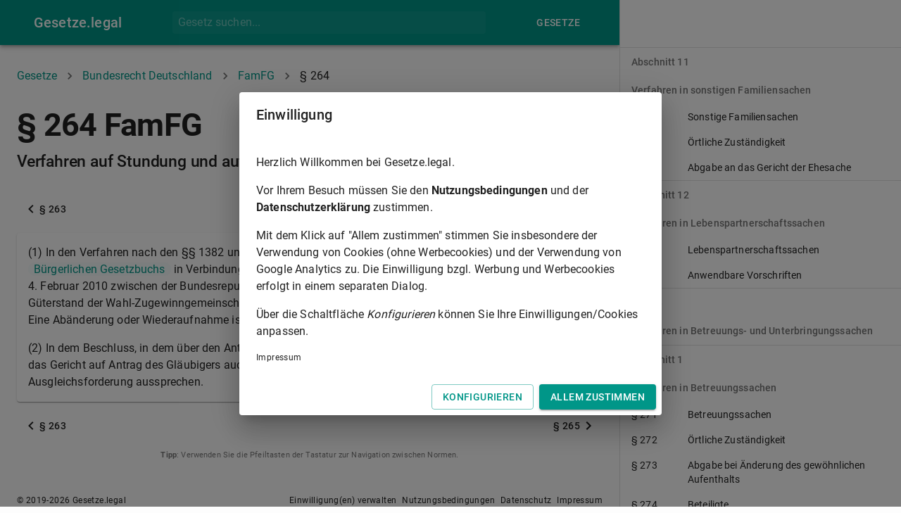

--- FILE ---
content_type: text/html; charset=utf-8
request_url: https://gesetze.legal/bund/famfg/264
body_size: 35403
content:
<!DOCTYPE html><html lang="en"><head><meta charSet="utf-8"/><meta name="theme-color" content="#009688"/><link rel="apple-touch-icon" sizes="180x180" href="/apple-touch-icon.png?v=xQ78qjWN2w"/><link rel="icon" type="image/png" sizes="32x32" href="/favicon-32x32.png?v=xQ78qjWN2w"/><link rel="icon" type="image/png" sizes="16x16" href="/favicon-16x16.png?v=xQ78qjWN2w"/><link rel="manifest" href="/site.webmanifest?v=xQ78qjWN2w"/><link rel="mask-icon" href="/safari-pinned-tab.svg?v=xQ78qjWN2w" color="#009688"/><link rel="shortcut icon" href="/favicon.ico?v=xQ78qjWN2w"/><meta name="msapplication-TileColor" content="#00aba9"/><meta name="viewport" content="width=device-width"/><meta charSet="utf-8"/><title>§ 264 FamFG (Verfahren auf Stundung und auf Übertragung von Vermögensgegenständen) - Bundesrecht Deutschland | gesetze.legal</title><meta name="description" content="(1) In den Verfahren nach den §§ 1382 und 1383 des Bürgerlichen Gesetzbuchs sowie nach § 1519 des Bürgerlichen Gesetzbuchs [...]"/><meta name="keywords" content="§ 264,Gesetz über das Verfahren in Familiensachen und in den Angelegenheiten der freiwilligen Gerichtsbarkeit,Verfahren auf Stundung und auf Übertragung von Vermögensgegenständen"/><meta name="next-head-count" content="5"/><link rel="preload" href="/_next/static/css/f77c17be0fc709c76cb6.css" as="style"/><link rel="stylesheet" href="/_next/static/css/f77c17be0fc709c76cb6.css" data-n-g=""/><link rel="preload" href="/_next/static/css/1380b50ac44c0d4c6ed3.css" as="style"/><link rel="stylesheet" href="/_next/static/css/1380b50ac44c0d4c6ed3.css" data-n-p=""/><noscript data-n-css=""></noscript><link rel="preload" href="/_next/static/chunks/webpack-50bee04d1dc61f8adf5b.js" as="script"/><link rel="preload" href="/_next/static/chunks/framework.f8bd46fc02868c500bda.js" as="script"/><link rel="preload" href="/_next/static/chunks/2ae448596eaceb2f7499f9d8a287685468d97c3a.8d1417ed0b037206e86e.js" as="script"/><link rel="preload" href="/_next/static/chunks/main-a7d999e187aafbac09a4.js" as="script"/><link rel="preload" href="/_next/static/chunks/cd47cf1a00c09219f96b954689f49088f6a19775.b8bc55e4cff3203bdc3a.js" as="script"/><link rel="preload" href="/_next/static/chunks/pages/_app-0796309532e20020ffb0.js" as="script"/><link rel="preload" href="/_next/static/chunks/29107295.a3e05d970a0cfe6c8530.js" as="script"/><link rel="preload" href="/_next/static/chunks/0f1ac474.c8951ff6cffccb4921e8.js" as="script"/><link rel="preload" href="/_next/static/chunks/ed74df100133d44d2026d931e77f64cdb98f5f08.6efefd560a3a97216afd.js" as="script"/><link rel="preload" href="/_next/static/chunks/9104fbaa54a7399589a1355b207dfa7816354b12.be819ff2e09a77ccb9d6.js" as="script"/><link rel="preload" href="/_next/static/chunks/1b2dfc630d8f99178531772459d0d244e3100a4c.91e0773dc9e53140ef42.js" as="script"/><link rel="preload" href="/_next/static/chunks/c897ba93776e91c5f6a3ae01f26d36ffb2451e34.300c3de66938d9b498e7.js" as="script"/><link rel="preload" href="/_next/static/chunks/pages/%5BlawProviderSlug%5D/%5BlawAbbreviation%5D/%5BlawNormAbbreviation%5D-6dda4f69fcd4ac079ce9.js" as="script"/><style id="jss-server-side">html {
  box-sizing: border-box;
  -webkit-font-smoothing: antialiased;
  -moz-osx-font-smoothing: grayscale;
}
*, *::before, *::after {
  box-sizing: inherit;
}
strong, b {
  font-weight: 700;
}
body {
  color: rgba(0, 0, 0, 0.87);
  margin: 0;
  font-size: 0.875rem;
  font-family: "Roboto", "Helvetica", "Arial", sans-serif;
  font-weight: 400;
  line-height: 1.43;
  letter-spacing: 0.01071em;
  background-color: #fdfdfd;
}
@media print {
  body {
    background-color: #fff;
  }
}
body::backdrop {
  background-color: #fdfdfd;
}
.MuiSvgIcon-root {
  fill: currentColor;
  width: 1em;
  height: 1em;
  display: inline-block;
  font-size: 1.5rem;
  transition: fill 200ms cubic-bezier(0.4, 0, 0.2, 1) 0ms;
  flex-shrink: 0;
  user-select: none;
}
.MuiSvgIcon-colorPrimary {
  color: #009688;
}
.MuiSvgIcon-colorSecondary {
  color: #607d8b;
}
.MuiSvgIcon-colorAction {
  color: rgba(0, 0, 0, 0.54);
}
.MuiSvgIcon-colorError {
  color: #c62828;
}
.MuiSvgIcon-colorDisabled {
  color: rgba(0, 0, 0, 0.26);
}
.MuiSvgIcon-fontSizeInherit {
  font-size: inherit;
}
.MuiSvgIcon-fontSizeSmall {
  font-size: 1.25rem;
}
.MuiSvgIcon-fontSizeLarge {
  font-size: 2.1875rem;
}
.MuiPaper-root {
  color: rgba(0, 0, 0, 0.87);
  transition: box-shadow 300ms cubic-bezier(0.4, 0, 0.2, 1) 0ms;
  background-color: #fff;
}
.MuiPaper-rounded {
  border-radius: 4px;
}
.MuiPaper-outlined {
  border: 1px solid rgba(0, 0, 0, 0.12);
}
.MuiPaper-elevation0 {
  box-shadow: none;
}
.MuiPaper-elevation1 {
  box-shadow: 0px 2px 1px -1px rgba(0,0,0,0.2),0px 1px 1px 0px rgba(0,0,0,0.14),0px 1px 3px 0px rgba(0,0,0,0.12);
}
.MuiPaper-elevation2 {
  box-shadow: 0px 3px 1px -2px rgba(0,0,0,0.2),0px 2px 2px 0px rgba(0,0,0,0.14),0px 1px 5px 0px rgba(0,0,0,0.12);
}
.MuiPaper-elevation3 {
  box-shadow: 0px 3px 3px -2px rgba(0,0,0,0.2),0px 3px 4px 0px rgba(0,0,0,0.14),0px 1px 8px 0px rgba(0,0,0,0.12);
}
.MuiPaper-elevation4 {
  box-shadow: 0px 2px 4px -1px rgba(0,0,0,0.2),0px 4px 5px 0px rgba(0,0,0,0.14),0px 1px 10px 0px rgba(0,0,0,0.12);
}
.MuiPaper-elevation5 {
  box-shadow: 0px 3px 5px -1px rgba(0,0,0,0.2),0px 5px 8px 0px rgba(0,0,0,0.14),0px 1px 14px 0px rgba(0,0,0,0.12);
}
.MuiPaper-elevation6 {
  box-shadow: 0px 3px 5px -1px rgba(0,0,0,0.2),0px 6px 10px 0px rgba(0,0,0,0.14),0px 1px 18px 0px rgba(0,0,0,0.12);
}
.MuiPaper-elevation7 {
  box-shadow: 0px 4px 5px -2px rgba(0,0,0,0.2),0px 7px 10px 1px rgba(0,0,0,0.14),0px 2px 16px 1px rgba(0,0,0,0.12);
}
.MuiPaper-elevation8 {
  box-shadow: 0px 5px 5px -3px rgba(0,0,0,0.2),0px 8px 10px 1px rgba(0,0,0,0.14),0px 3px 14px 2px rgba(0,0,0,0.12);
}
.MuiPaper-elevation9 {
  box-shadow: 0px 5px 6px -3px rgba(0,0,0,0.2),0px 9px 12px 1px rgba(0,0,0,0.14),0px 3px 16px 2px rgba(0,0,0,0.12);
}
.MuiPaper-elevation10 {
  box-shadow: 0px 6px 6px -3px rgba(0,0,0,0.2),0px 10px 14px 1px rgba(0,0,0,0.14),0px 4px 18px 3px rgba(0,0,0,0.12);
}
.MuiPaper-elevation11 {
  box-shadow: 0px 6px 7px -4px rgba(0,0,0,0.2),0px 11px 15px 1px rgba(0,0,0,0.14),0px 4px 20px 3px rgba(0,0,0,0.12);
}
.MuiPaper-elevation12 {
  box-shadow: 0px 7px 8px -4px rgba(0,0,0,0.2),0px 12px 17px 2px rgba(0,0,0,0.14),0px 5px 22px 4px rgba(0,0,0,0.12);
}
.MuiPaper-elevation13 {
  box-shadow: 0px 7px 8px -4px rgba(0,0,0,0.2),0px 13px 19px 2px rgba(0,0,0,0.14),0px 5px 24px 4px rgba(0,0,0,0.12);
}
.MuiPaper-elevation14 {
  box-shadow: 0px 7px 9px -4px rgba(0,0,0,0.2),0px 14px 21px 2px rgba(0,0,0,0.14),0px 5px 26px 4px rgba(0,0,0,0.12);
}
.MuiPaper-elevation15 {
  box-shadow: 0px 8px 9px -5px rgba(0,0,0,0.2),0px 15px 22px 2px rgba(0,0,0,0.14),0px 6px 28px 5px rgba(0,0,0,0.12);
}
.MuiPaper-elevation16 {
  box-shadow: 0px 8px 10px -5px rgba(0,0,0,0.2),0px 16px 24px 2px rgba(0,0,0,0.14),0px 6px 30px 5px rgba(0,0,0,0.12);
}
.MuiPaper-elevation17 {
  box-shadow: 0px 8px 11px -5px rgba(0,0,0,0.2),0px 17px 26px 2px rgba(0,0,0,0.14),0px 6px 32px 5px rgba(0,0,0,0.12);
}
.MuiPaper-elevation18 {
  box-shadow: 0px 9px 11px -5px rgba(0,0,0,0.2),0px 18px 28px 2px rgba(0,0,0,0.14),0px 7px 34px 6px rgba(0,0,0,0.12);
}
.MuiPaper-elevation19 {
  box-shadow: 0px 9px 12px -6px rgba(0,0,0,0.2),0px 19px 29px 2px rgba(0,0,0,0.14),0px 7px 36px 6px rgba(0,0,0,0.12);
}
.MuiPaper-elevation20 {
  box-shadow: 0px 10px 13px -6px rgba(0,0,0,0.2),0px 20px 31px 3px rgba(0,0,0,0.14),0px 8px 38px 7px rgba(0,0,0,0.12);
}
.MuiPaper-elevation21 {
  box-shadow: 0px 10px 13px -6px rgba(0,0,0,0.2),0px 21px 33px 3px rgba(0,0,0,0.14),0px 8px 40px 7px rgba(0,0,0,0.12);
}
.MuiPaper-elevation22 {
  box-shadow: 0px 10px 14px -6px rgba(0,0,0,0.2),0px 22px 35px 3px rgba(0,0,0,0.14),0px 8px 42px 7px rgba(0,0,0,0.12);
}
.MuiPaper-elevation23 {
  box-shadow: 0px 11px 14px -7px rgba(0,0,0,0.2),0px 23px 36px 3px rgba(0,0,0,0.14),0px 9px 44px 8px rgba(0,0,0,0.12);
}
.MuiPaper-elevation24 {
  box-shadow: 0px 11px 15px -7px rgba(0,0,0,0.2),0px 24px 38px 3px rgba(0,0,0,0.14),0px 9px 46px 8px rgba(0,0,0,0.12);
}
.MuiButtonBase-root {
  color: inherit;
  border: 0;
  cursor: pointer;
  margin: 0;
  display: inline-flex;
  outline: 0;
  padding: 0;
  position: relative;
  align-items: center;
  user-select: none;
  border-radius: 0;
  vertical-align: middle;
  -moz-appearance: none;
  justify-content: center;
  text-decoration: none;
  background-color: transparent;
  -webkit-appearance: none;
  -webkit-tap-highlight-color: transparent;
}
.MuiButtonBase-root::-moz-focus-inner {
  border-style: none;
}
.MuiButtonBase-root.Mui-disabled {
  cursor: default;
  pointer-events: none;
}
@media print {
  .MuiButtonBase-root {
    color-adjust: exact;
  }
}
  .MuiAppBar-root {
    width: 100%;
    display: flex;
    z-index: 1100;
    box-sizing: border-box;
    flex-shrink: 0;
    flex-direction: column;
  }
  .MuiAppBar-positionFixed {
    top: 0;
    left: auto;
    right: 0;
    position: fixed;
  }
@media print {
  .MuiAppBar-positionFixed {
    position: absolute;
  }
}
  .MuiAppBar-positionAbsolute {
    top: 0;
    left: auto;
    right: 0;
    position: absolute;
  }
  .MuiAppBar-positionSticky {
    top: 0;
    left: auto;
    right: 0;
    position: sticky;
  }
  .MuiAppBar-positionStatic {
    position: static;
  }
  .MuiAppBar-positionRelative {
    position: relative;
  }
  .MuiAppBar-colorDefault {
    color: rgba(0, 0, 0, 0.87);
    background-color: #f5f5f5;
  }
  .MuiAppBar-colorPrimary {
    color: #fff;
    background-color: #009688;
  }
  .MuiAppBar-colorSecondary {
    color: #fff;
    background-color: #607d8b;
  }
  .MuiAppBar-colorInherit {
    color: inherit;
  }
  .MuiAppBar-colorTransparent {
    color: inherit;
    background-color: transparent;
  }

  .jss25 {
    margin-top: 24px;
    margin-bottom: 24px;
  }
  .MuiTypography-root {
    margin: 0;
  }
  .MuiTypography-body2 {
    font-size: 0.875rem;
    font-family: "Roboto", "Helvetica", "Arial", sans-serif;
    font-weight: 400;
    line-height: 1.43;
    letter-spacing: 0.01071em;
  }
  .MuiTypography-body1 {
    font-size: 1rem;
    font-family: "Roboto", "Helvetica", "Arial", sans-serif;
    font-weight: 400;
    line-height: 1.5;
    letter-spacing: 0.00938em;
  }
  .MuiTypography-caption {
    font-size: 0.75rem;
    font-family: "Roboto", "Helvetica", "Arial", sans-serif;
    font-weight: 400;
    line-height: 1.66;
    letter-spacing: 0.03333em;
  }
  .MuiTypography-button {
    font-size: 0.875rem;
    font-family: "Roboto", "Helvetica", "Arial", sans-serif;
    font-weight: 500;
    line-height: 1.75;
    letter-spacing: 0.02857em;
    text-transform: uppercase;
  }
  .MuiTypography-h1 {
    font-size: 1.875rem;
    font-family: "Roboto", "Helvetica", "Arial", sans-serif;
    font-weight: 700;
    line-height: 1.167;
    letter-spacing: -0.01562em;
  }
@media (min-width:600px) {
  .MuiTypography-h1 {
    font-size: 2.3565rem;
  }
}
@media (min-width:960px) {
  .MuiTypography-h1 {
    font-size: 2.5707rem;
  }
}
@media (min-width:1280px) {
  .MuiTypography-h1 {
    font-size: 2.7849rem;
  }
}
  .MuiTypography-h2 {
    font-size: 1.25rem;
    font-family: "Roboto", "Helvetica", "Arial", sans-serif;
    font-weight: 500;
    line-height: 1.2;
    letter-spacing: -0.00833em;
  }
@media (min-width:600px) {
  .MuiTypography-h2 {
    font-size: 1.4583rem;
  }
}
@media (min-width:960px) {
  .MuiTypography-h2 {
    font-size: 1.4583rem;
  }
}
@media (min-width:1280px) {
  .MuiTypography-h2 {
    font-size: 1.4583rem;
  }
}
  .MuiTypography-h3 {
    font-size: 1rem;
    font-family: "Roboto", "Helvetica", "Arial", sans-serif;
    font-weight: 400;
    line-height: 1.167;
    letter-spacing: 0em;
  }
  .MuiTypography-h4 {
    font-size: 1rem;
    font-family: "Roboto", "Helvetica", "Arial", sans-serif;
    font-weight: 400;
    line-height: 1.235;
    letter-spacing: 0.00735em;
  }
  .MuiTypography-h5 {
    font-size: 1.25rem;
    font-family: "Roboto", "Helvetica", "Arial", sans-serif;
    font-weight: 400;
    line-height: 1.334;
    letter-spacing: 0em;
  }
@media (min-width:600px) {
  .MuiTypography-h5 {
    font-size: 1.3118rem;
  }
}
@media (min-width:960px) {
  .MuiTypography-h5 {
    font-size: 1.4993rem;
  }
}
@media (min-width:1280px) {
  .MuiTypography-h5 {
    font-size: 1.4993rem;
  }
}
  .MuiTypography-h6 {
    font-size: 1.125rem;
    font-family: "Roboto", "Helvetica", "Arial", sans-serif;
    font-weight: 500;
    line-height: 1.6;
    letter-spacing: 0.0075em;
  }
@media (min-width:600px) {
  .MuiTypography-h6 {
    font-size: 1.25rem;
  }
}
@media (min-width:960px) {
  .MuiTypography-h6 {
    font-size: 1.25rem;
  }
}
@media (min-width:1280px) {
  .MuiTypography-h6 {
    font-size: 1.25rem;
  }
}
  .MuiTypography-subtitle1 {
    font-size: 1.0625rem;
    font-family: "Roboto", "Helvetica", "Arial", sans-serif;
    font-weight: 400;
    line-height: 1.75;
    letter-spacing: 0.00938em;
  }
@media (min-width:600px) {
  .MuiTypography-subtitle1 {
    font-size: 1.1429rem;
  }
}
@media (min-width:960px) {
  .MuiTypography-subtitle1 {
    font-size: 1.1429rem;
  }
}
@media (min-width:1280px) {
  .MuiTypography-subtitle1 {
    font-size: 1.1429rem;
  }
}
  .MuiTypography-subtitle2 {
    font-size: 0.875rem;
    font-family: "Roboto", "Helvetica", "Arial", sans-serif;
    font-weight: 500;
    line-height: 1.57;
    letter-spacing: 0.00714em;
  }
  .MuiTypography-overline {
    font-size: 0.75rem;
    font-family: "Roboto", "Helvetica", "Arial", sans-serif;
    font-weight: 400;
    line-height: 2.66;
    letter-spacing: 0.08333em;
    text-transform: uppercase;
  }
  .MuiTypography-srOnly {
    width: 1px;
    height: 1px;
    overflow: hidden;
    position: absolute;
  }
  .MuiTypography-alignLeft {
    text-align: left;
  }
  .MuiTypography-alignCenter {
    text-align: center;
  }
  .MuiTypography-alignRight {
    text-align: right;
  }
  .MuiTypography-alignJustify {
    text-align: justify;
  }
  .MuiTypography-noWrap {
    overflow: hidden;
    white-space: nowrap;
    text-overflow: ellipsis;
  }
  .MuiTypography-gutterBottom {
    margin-bottom: 0.35em;
  }
  .MuiTypography-paragraph {
    margin-bottom: 16px;
  }
  .MuiTypography-colorInherit {
    color: inherit;
  }
  .MuiTypography-colorPrimary {
    color: #009688;
  }
  .MuiTypography-colorSecondary {
    color: #607d8b;
  }
  .MuiTypography-colorTextPrimary {
    color: rgba(0, 0, 0, 0.87);
  }
  .MuiTypography-colorTextSecondary {
    color: rgba(0, 0, 0, 0.54);
  }
  .MuiTypography-colorError {
    color: #c62828;
  }
  .MuiTypography-displayInline {
    display: inline;
  }
  .MuiTypography-displayBlock {
    display: block;
  }
  .MuiBreadcrumbs-ol {
    margin: 0;
    display: flex;
    padding: 0;
    flex-wrap: wrap;
    list-style: none;
    align-items: center;
  }
  .MuiBreadcrumbs-separator {
    display: flex;
    margin-left: 8px;
    user-select: none;
    margin-right: 8px;
  }
  .MuiButton-root {
    color: rgba(0, 0, 0, 0.87);
    padding: 6px 16px;
    font-size: 0.875rem;
    min-width: 64px;
    box-sizing: border-box;
    transition: background-color 250ms cubic-bezier(0.4, 0, 0.2, 1) 0ms,box-shadow 250ms cubic-bezier(0.4, 0, 0.2, 1) 0ms,border 250ms cubic-bezier(0.4, 0, 0.2, 1) 0ms;
    font-family: "Roboto", "Helvetica", "Arial", sans-serif;
    font-weight: 500;
    line-height: 1.75;
    border-radius: 4px;
    letter-spacing: 0.02857em;
    text-transform: uppercase;
  }
  .MuiButton-root:hover {
    text-decoration: none;
    background-color: rgba(0, 0, 0, 0.04);
  }
  .MuiButton-root.Mui-disabled {
    color: rgba(0, 0, 0, 0.26);
  }
@media (hover: none) {
  .MuiButton-root:hover {
    background-color: transparent;
  }
}
  .MuiButton-root:hover.Mui-disabled {
    background-color: transparent;
  }
  .MuiButton-label {
    width: 100%;
    display: inherit;
    align-items: inherit;
    justify-content: inherit;
  }
  .MuiButton-text {
    padding: 6px 8px;
  }
  .MuiButton-textPrimary {
    color: #009688;
  }
  .MuiButton-textPrimary:hover {
    background-color: rgba(0, 150, 136, 0.04);
  }
@media (hover: none) {
  .MuiButton-textPrimary:hover {
    background-color: transparent;
  }
}
  .MuiButton-textSecondary {
    color: #607d8b;
  }
  .MuiButton-textSecondary:hover {
    background-color: rgba(96, 125, 139, 0.04);
  }
@media (hover: none) {
  .MuiButton-textSecondary:hover {
    background-color: transparent;
  }
}
  .MuiButton-outlined {
    border: 1px solid rgba(0, 0, 0, 0.23);
    padding: 5px 15px;
  }
  .MuiButton-outlined.Mui-disabled {
    border: 1px solid rgba(0, 0, 0, 0.12);
  }
  .MuiButton-outlinedPrimary {
    color: #009688;
    border: 1px solid rgba(0, 150, 136, 0.5);
  }
  .MuiButton-outlinedPrimary:hover {
    border: 1px solid #009688;
    background-color: rgba(0, 150, 136, 0.04);
  }
@media (hover: none) {
  .MuiButton-outlinedPrimary:hover {
    background-color: transparent;
  }
}
  .MuiButton-outlinedSecondary {
    color: #607d8b;
    border: 1px solid rgba(96, 125, 139, 0.5);
  }
  .MuiButton-outlinedSecondary:hover {
    border: 1px solid #607d8b;
    background-color: rgba(96, 125, 139, 0.04);
  }
  .MuiButton-outlinedSecondary.Mui-disabled {
    border: 1px solid rgba(0, 0, 0, 0.26);
  }
@media (hover: none) {
  .MuiButton-outlinedSecondary:hover {
    background-color: transparent;
  }
}
  .MuiButton-contained {
    color: rgba(0, 0, 0, 0.87);
    box-shadow: 0px 3px 1px -2px rgba(0,0,0,0.2),0px 2px 2px 0px rgba(0,0,0,0.14),0px 1px 5px 0px rgba(0,0,0,0.12);
    background-color: #e0e0e0;
  }
  .MuiButton-contained:hover {
    box-shadow: 0px 2px 4px -1px rgba(0,0,0,0.2),0px 4px 5px 0px rgba(0,0,0,0.14),0px 1px 10px 0px rgba(0,0,0,0.12);
    background-color: #d5d5d5;
  }
  .MuiButton-contained.Mui-focusVisible {
    box-shadow: 0px 3px 5px -1px rgba(0,0,0,0.2),0px 6px 10px 0px rgba(0,0,0,0.14),0px 1px 18px 0px rgba(0,0,0,0.12);
  }
  .MuiButton-contained:active {
    box-shadow: 0px 5px 5px -3px rgba(0,0,0,0.2),0px 8px 10px 1px rgba(0,0,0,0.14),0px 3px 14px 2px rgba(0,0,0,0.12);
  }
  .MuiButton-contained.Mui-disabled {
    color: rgba(0, 0, 0, 0.26);
    box-shadow: none;
    background-color: rgba(0, 0, 0, 0.12);
  }
@media (hover: none) {
  .MuiButton-contained:hover {
    box-shadow: 0px 3px 1px -2px rgba(0,0,0,0.2),0px 2px 2px 0px rgba(0,0,0,0.14),0px 1px 5px 0px rgba(0,0,0,0.12);
    background-color: #e0e0e0;
  }
}
  .MuiButton-contained:hover.Mui-disabled {
    background-color: rgba(0, 0, 0, 0.12);
  }
  .MuiButton-containedPrimary {
    color: #fff;
    background-color: #009688;
  }
  .MuiButton-containedPrimary:hover {
    background-color: rgb(0, 105, 95);
  }
@media (hover: none) {
  .MuiButton-containedPrimary:hover {
    background-color: #009688;
  }
}
  .MuiButton-containedSecondary {
    color: #fff;
    background-color: #607d8b;
  }
  .MuiButton-containedSecondary:hover {
    background-color: rgb(67, 87, 97);
  }
@media (hover: none) {
  .MuiButton-containedSecondary:hover {
    background-color: #607d8b;
  }
}
  .MuiButton-disableElevation {
    box-shadow: none;
  }
  .MuiButton-disableElevation:hover {
    box-shadow: none;
  }
  .MuiButton-disableElevation.Mui-focusVisible {
    box-shadow: none;
  }
  .MuiButton-disableElevation:active {
    box-shadow: none;
  }
  .MuiButton-disableElevation.Mui-disabled {
    box-shadow: none;
  }
  .MuiButton-colorInherit {
    color: inherit;
    border-color: currentColor;
  }
  .MuiButton-textSizeSmall {
    padding: 4px 5px;
    font-size: 0.8125rem;
  }
  .MuiButton-textSizeLarge {
    padding: 8px 11px;
    font-size: 0.9375rem;
  }
  .MuiButton-outlinedSizeSmall {
    padding: 3px 9px;
    font-size: 0.8125rem;
  }
  .MuiButton-outlinedSizeLarge {
    padding: 7px 21px;
    font-size: 0.9375rem;
  }
  .MuiButton-containedSizeSmall {
    padding: 4px 10px;
    font-size: 0.8125rem;
  }
  .MuiButton-containedSizeLarge {
    padding: 8px 22px;
    font-size: 0.9375rem;
  }
  .MuiButton-fullWidth {
    width: 100%;
  }
  .MuiButton-startIcon {
    display: inherit;
    margin-left: -4px;
    margin-right: 8px;
  }
  .MuiButton-startIcon.MuiButton-iconSizeSmall {
    margin-left: -2px;
  }
  .MuiButton-endIcon {
    display: inherit;
    margin-left: 8px;
    margin-right: -4px;
  }
  .MuiButton-endIcon.MuiButton-iconSizeSmall {
    margin-right: -2px;
  }
  .MuiButton-iconSizeSmall > *:first-child {
    font-size: 18px;
  }
  .MuiButton-iconSizeMedium > *:first-child {
    font-size: 20px;
  }
  .MuiButton-iconSizeLarge > *:first-child {
    font-size: 22px;
  }
  .MuiCard-root {
    overflow: hidden;
  }
  .MuiContainer-root {
    width: 100%;
    display: block;
    box-sizing: border-box;
    margin-left: auto;
    margin-right: auto;
    padding-left: 16px;
    padding-right: 16px;
  }
@media (min-width:600px) {
  .MuiContainer-root {
    padding-left: 24px;
    padding-right: 24px;
  }
}
  .MuiContainer-disableGutters {
    padding-left: 0;
    padding-right: 0;
  }
@media (min-width:600px) {
  .MuiContainer-fixed {
    max-width: 600px;
  }
}
@media (min-width:960px) {
  .MuiContainer-fixed {
    max-width: 960px;
  }
}
@media (min-width:1280px) {
  .MuiContainer-fixed {
    max-width: 1280px;
  }
}
@media (min-width:1920px) {
  .MuiContainer-fixed {
    max-width: 1920px;
  }
}
@media (min-width:0px) {
  .MuiContainer-maxWidthXs {
    max-width: 444px;
  }
}
@media (min-width:600px) {
  .MuiContainer-maxWidthSm {
    max-width: 600px;
  }
}
@media (min-width:960px) {
  .MuiContainer-maxWidthMd {
    max-width: 960px;
  }
}
@media (min-width:1280px) {
  .MuiContainer-maxWidthLg {
    max-width: 1280px;
  }
}
@media (min-width:1920px) {
  .MuiContainer-maxWidthXl {
    max-width: 1920px;
  }
}
@media print {
  .MuiDialog-root {
    position: absolute !important;
  }
}
  .MuiDialog-scrollPaper {
    display: flex;
    align-items: center;
    justify-content: center;
  }
  .MuiDialog-scrollBody {
    overflow-x: hidden;
    overflow-y: auto;
    text-align: center;
  }
  .MuiDialog-scrollBody:after {
    width: 0;
    height: 100%;
    content: "";
    display: inline-block;
    vertical-align: middle;
  }
  .MuiDialog-container {
    height: 100%;
    outline: 0;
  }
@media print {
  .MuiDialog-container {
    height: auto;
  }
}
  .MuiDialog-paper {
    margin: 32px;
    position: relative;
    overflow-y: auto;
  }
@media print {
  .MuiDialog-paper {
    box-shadow: none;
    overflow-y: visible;
  }
}
  .MuiDialog-paperScrollPaper {
    display: flex;
    max-height: calc(100% - 64px);
    flex-direction: column;
  }
  .MuiDialog-paperScrollBody {
    display: inline-block;
    text-align: left;
    vertical-align: middle;
  }
  .MuiDialog-paperWidthFalse {
    max-width: calc(100% - 64px);
  }
  .MuiDialog-paperWidthXs {
    max-width: 444px;
  }
@media (max-width:507.95px) {
  .MuiDialog-paperWidthXs.MuiDialog-paperScrollBody {
    max-width: calc(100% - 64px);
  }
}
  .MuiDialog-paperWidthSm {
    max-width: 600px;
  }
@media (max-width:663.95px) {
  .MuiDialog-paperWidthSm.MuiDialog-paperScrollBody {
    max-width: calc(100% - 64px);
  }
}
  .MuiDialog-paperWidthMd {
    max-width: 960px;
  }
@media (max-width:1023.95px) {
  .MuiDialog-paperWidthMd.MuiDialog-paperScrollBody {
    max-width: calc(100% - 64px);
  }
}
  .MuiDialog-paperWidthLg {
    max-width: 1280px;
  }
@media (max-width:1343.95px) {
  .MuiDialog-paperWidthLg.MuiDialog-paperScrollBody {
    max-width: calc(100% - 64px);
  }
}
  .MuiDialog-paperWidthXl {
    max-width: 1920px;
  }
@media (max-width:1983.95px) {
  .MuiDialog-paperWidthXl.MuiDialog-paperScrollBody {
    max-width: calc(100% - 64px);
  }
}
  .MuiDialog-paperFullWidth {
    width: calc(100% - 64px);
  }
  .MuiDialog-paperFullScreen {
    width: 100%;
    height: 100%;
    margin: 0;
    max-width: 100%;
    max-height: none;
    border-radius: 0;
  }
  .MuiDialog-paperFullScreen.MuiDialog-paperScrollBody {
    margin: 0;
    max-width: 100%;
  }
@keyframes mui-auto-fill {}
@keyframes mui-auto-fill-cancel {}
  .MuiInputBase-root {
    color: rgba(0, 0, 0, 0.87);
    cursor: text;
    display: inline-flex;
    position: relative;
    font-size: 1rem;
    box-sizing: border-box;
    align-items: center;
    font-family: "Roboto", "Helvetica", "Arial", sans-serif;
    font-weight: 400;
    line-height: 1.1876em;
    letter-spacing: 0.00938em;
  }
  .MuiInputBase-root.Mui-disabled {
    color: rgba(0, 0, 0, 0.38);
    cursor: default;
  }
  .MuiInputBase-multiline {
    padding: 6px 0 7px;
  }
  .MuiInputBase-multiline.MuiInputBase-marginDense {
    padding-top: 3px;
  }
  .MuiInputBase-fullWidth {
    width: 100%;
  }
  .MuiInputBase-input {
    font: inherit;
    color: currentColor;
    width: 100%;
    border: 0;
    height: 1.1876em;
    margin: 0;
    display: block;
    padding: 6px 0 7px;
    min-width: 0;
    background: none;
    box-sizing: content-box;
    animation-name: mui-auto-fill-cancel;
    letter-spacing: inherit;
    animation-duration: 10ms;
    -webkit-tap-highlight-color: transparent;
  }
  .MuiInputBase-input::-webkit-input-placeholder {
    color: currentColor;
    opacity: 0.42;
    transition: opacity 200ms cubic-bezier(0.4, 0, 0.2, 1) 0ms;
  }
  .MuiInputBase-input::-moz-placeholder {
    color: currentColor;
    opacity: 0.42;
    transition: opacity 200ms cubic-bezier(0.4, 0, 0.2, 1) 0ms;
  }
  .MuiInputBase-input:-ms-input-placeholder {
    color: currentColor;
    opacity: 0.42;
    transition: opacity 200ms cubic-bezier(0.4, 0, 0.2, 1) 0ms;
  }
  .MuiInputBase-input::-ms-input-placeholder {
    color: currentColor;
    opacity: 0.42;
    transition: opacity 200ms cubic-bezier(0.4, 0, 0.2, 1) 0ms;
  }
  .MuiInputBase-input:focus {
    outline: 0;
  }
  .MuiInputBase-input:invalid {
    box-shadow: none;
  }
  .MuiInputBase-input::-webkit-search-decoration {
    -webkit-appearance: none;
  }
  .MuiInputBase-input.Mui-disabled {
    opacity: 1;
  }
  .MuiInputBase-input:-webkit-autofill {
    animation-name: mui-auto-fill;
    animation-duration: 5000s;
  }
  label[data-shrink=false] + .MuiInputBase-formControl .MuiInputBase-input::-webkit-input-placeholder {
    opacity: 0 !important;
  }
  label[data-shrink=false] + .MuiInputBase-formControl .MuiInputBase-input::-moz-placeholder {
    opacity: 0 !important;
  }
  label[data-shrink=false] + .MuiInputBase-formControl .MuiInputBase-input:-ms-input-placeholder {
    opacity: 0 !important;
  }
  label[data-shrink=false] + .MuiInputBase-formControl .MuiInputBase-input::-ms-input-placeholder {
    opacity: 0 !important;
  }
  label[data-shrink=false] + .MuiInputBase-formControl .MuiInputBase-input:focus::-webkit-input-placeholder {
    opacity: 0.42;
  }
  label[data-shrink=false] + .MuiInputBase-formControl .MuiInputBase-input:focus::-moz-placeholder {
    opacity: 0.42;
  }
  label[data-shrink=false] + .MuiInputBase-formControl .MuiInputBase-input:focus:-ms-input-placeholder {
    opacity: 0.42;
  }
  label[data-shrink=false] + .MuiInputBase-formControl .MuiInputBase-input:focus::-ms-input-placeholder {
    opacity: 0.42;
  }
  .MuiInputBase-inputMarginDense {
    padding-top: 3px;
  }
  .MuiInputBase-inputMultiline {
    height: auto;
    resize: none;
    padding: 0;
  }
  .MuiInputBase-inputTypeSearch {
    -moz-appearance: textfield;
    -webkit-appearance: textfield;
  }
  .MuiFormControl-root {
    border: 0;
    margin: 0;
    display: inline-flex;
    padding: 0;
    position: relative;
    min-width: 0;
    flex-direction: column;
    vertical-align: top;
  }
  .MuiFormControl-marginNormal {
    margin-top: 16px;
    margin-bottom: 8px;
  }
  .MuiFormControl-marginDense {
    margin-top: 8px;
    margin-bottom: 4px;
  }
  .MuiFormControl-fullWidth {
    width: 100%;
  }
  .MuiGrid-container {
    width: 100%;
    display: flex;
    flex-wrap: wrap;
    box-sizing: border-box;
  }
  .MuiGrid-item {
    margin: 0;
    box-sizing: border-box;
  }
  .MuiGrid-zeroMinWidth {
    min-width: 0;
  }
  .MuiGrid-direction-xs-column {
    flex-direction: column;
  }
  .MuiGrid-direction-xs-column-reverse {
    flex-direction: column-reverse;
  }
  .MuiGrid-direction-xs-row-reverse {
    flex-direction: row-reverse;
  }
  .MuiGrid-wrap-xs-nowrap {
    flex-wrap: nowrap;
  }
  .MuiGrid-wrap-xs-wrap-reverse {
    flex-wrap: wrap-reverse;
  }
  .MuiGrid-align-items-xs-center {
    align-items: center;
  }
  .MuiGrid-align-items-xs-flex-start {
    align-items: flex-start;
  }
  .MuiGrid-align-items-xs-flex-end {
    align-items: flex-end;
  }
  .MuiGrid-align-items-xs-baseline {
    align-items: baseline;
  }
  .MuiGrid-align-content-xs-center {
    align-content: center;
  }
  .MuiGrid-align-content-xs-flex-start {
    align-content: flex-start;
  }
  .MuiGrid-align-content-xs-flex-end {
    align-content: flex-end;
  }
  .MuiGrid-align-content-xs-space-between {
    align-content: space-between;
  }
  .MuiGrid-align-content-xs-space-around {
    align-content: space-around;
  }
  .MuiGrid-justify-xs-center {
    justify-content: center;
  }
  .MuiGrid-justify-xs-flex-end {
    justify-content: flex-end;
  }
  .MuiGrid-justify-xs-space-between {
    justify-content: space-between;
  }
  .MuiGrid-justify-xs-space-around {
    justify-content: space-around;
  }
  .MuiGrid-justify-xs-space-evenly {
    justify-content: space-evenly;
  }
  .MuiGrid-spacing-xs-1 {
    width: calc(100% + 8px);
    margin: -4px;
  }
  .MuiGrid-spacing-xs-1 > .MuiGrid-item {
    padding: 4px;
  }
  .MuiGrid-spacing-xs-2 {
    width: calc(100% + 16px);
    margin: -8px;
  }
  .MuiGrid-spacing-xs-2 > .MuiGrid-item {
    padding: 8px;
  }
  .MuiGrid-spacing-xs-3 {
    width: calc(100% + 24px);
    margin: -12px;
  }
  .MuiGrid-spacing-xs-3 > .MuiGrid-item {
    padding: 12px;
  }
  .MuiGrid-spacing-xs-4 {
    width: calc(100% + 32px);
    margin: -16px;
  }
  .MuiGrid-spacing-xs-4 > .MuiGrid-item {
    padding: 16px;
  }
  .MuiGrid-spacing-xs-5 {
    width: calc(100% + 40px);
    margin: -20px;
  }
  .MuiGrid-spacing-xs-5 > .MuiGrid-item {
    padding: 20px;
  }
  .MuiGrid-spacing-xs-6 {
    width: calc(100% + 48px);
    margin: -24px;
  }
  .MuiGrid-spacing-xs-6 > .MuiGrid-item {
    padding: 24px;
  }
  .MuiGrid-spacing-xs-7 {
    width: calc(100% + 56px);
    margin: -28px;
  }
  .MuiGrid-spacing-xs-7 > .MuiGrid-item {
    padding: 28px;
  }
  .MuiGrid-spacing-xs-8 {
    width: calc(100% + 64px);
    margin: -32px;
  }
  .MuiGrid-spacing-xs-8 > .MuiGrid-item {
    padding: 32px;
  }
  .MuiGrid-spacing-xs-9 {
    width: calc(100% + 72px);
    margin: -36px;
  }
  .MuiGrid-spacing-xs-9 > .MuiGrid-item {
    padding: 36px;
  }
  .MuiGrid-spacing-xs-10 {
    width: calc(100% + 80px);
    margin: -40px;
  }
  .MuiGrid-spacing-xs-10 > .MuiGrid-item {
    padding: 40px;
  }
  .MuiGrid-grid-xs-auto {
    flex-grow: 0;
    max-width: none;
    flex-basis: auto;
  }
  .MuiGrid-grid-xs-true {
    flex-grow: 1;
    max-width: 100%;
    flex-basis: 0;
  }
  .MuiGrid-grid-xs-1 {
    flex-grow: 0;
    max-width: 8.333333%;
    flex-basis: 8.333333%;
  }
  .MuiGrid-grid-xs-2 {
    flex-grow: 0;
    max-width: 16.666667%;
    flex-basis: 16.666667%;
  }
  .MuiGrid-grid-xs-3 {
    flex-grow: 0;
    max-width: 25%;
    flex-basis: 25%;
  }
  .MuiGrid-grid-xs-4 {
    flex-grow: 0;
    max-width: 33.333333%;
    flex-basis: 33.333333%;
  }
  .MuiGrid-grid-xs-5 {
    flex-grow: 0;
    max-width: 41.666667%;
    flex-basis: 41.666667%;
  }
  .MuiGrid-grid-xs-6 {
    flex-grow: 0;
    max-width: 50%;
    flex-basis: 50%;
  }
  .MuiGrid-grid-xs-7 {
    flex-grow: 0;
    max-width: 58.333333%;
    flex-basis: 58.333333%;
  }
  .MuiGrid-grid-xs-8 {
    flex-grow: 0;
    max-width: 66.666667%;
    flex-basis: 66.666667%;
  }
  .MuiGrid-grid-xs-9 {
    flex-grow: 0;
    max-width: 75%;
    flex-basis: 75%;
  }
  .MuiGrid-grid-xs-10 {
    flex-grow: 0;
    max-width: 83.333333%;
    flex-basis: 83.333333%;
  }
  .MuiGrid-grid-xs-11 {
    flex-grow: 0;
    max-width: 91.666667%;
    flex-basis: 91.666667%;
  }
  .MuiGrid-grid-xs-12 {
    flex-grow: 0;
    max-width: 100%;
    flex-basis: 100%;
  }
@media (min-width:600px) {
  .MuiGrid-grid-sm-auto {
    flex-grow: 0;
    max-width: none;
    flex-basis: auto;
  }
  .MuiGrid-grid-sm-true {
    flex-grow: 1;
    max-width: 100%;
    flex-basis: 0;
  }
  .MuiGrid-grid-sm-1 {
    flex-grow: 0;
    max-width: 8.333333%;
    flex-basis: 8.333333%;
  }
  .MuiGrid-grid-sm-2 {
    flex-grow: 0;
    max-width: 16.666667%;
    flex-basis: 16.666667%;
  }
  .MuiGrid-grid-sm-3 {
    flex-grow: 0;
    max-width: 25%;
    flex-basis: 25%;
  }
  .MuiGrid-grid-sm-4 {
    flex-grow: 0;
    max-width: 33.333333%;
    flex-basis: 33.333333%;
  }
  .MuiGrid-grid-sm-5 {
    flex-grow: 0;
    max-width: 41.666667%;
    flex-basis: 41.666667%;
  }
  .MuiGrid-grid-sm-6 {
    flex-grow: 0;
    max-width: 50%;
    flex-basis: 50%;
  }
  .MuiGrid-grid-sm-7 {
    flex-grow: 0;
    max-width: 58.333333%;
    flex-basis: 58.333333%;
  }
  .MuiGrid-grid-sm-8 {
    flex-grow: 0;
    max-width: 66.666667%;
    flex-basis: 66.666667%;
  }
  .MuiGrid-grid-sm-9 {
    flex-grow: 0;
    max-width: 75%;
    flex-basis: 75%;
  }
  .MuiGrid-grid-sm-10 {
    flex-grow: 0;
    max-width: 83.333333%;
    flex-basis: 83.333333%;
  }
  .MuiGrid-grid-sm-11 {
    flex-grow: 0;
    max-width: 91.666667%;
    flex-basis: 91.666667%;
  }
  .MuiGrid-grid-sm-12 {
    flex-grow: 0;
    max-width: 100%;
    flex-basis: 100%;
  }
}
@media (min-width:960px) {
  .MuiGrid-grid-md-auto {
    flex-grow: 0;
    max-width: none;
    flex-basis: auto;
  }
  .MuiGrid-grid-md-true {
    flex-grow: 1;
    max-width: 100%;
    flex-basis: 0;
  }
  .MuiGrid-grid-md-1 {
    flex-grow: 0;
    max-width: 8.333333%;
    flex-basis: 8.333333%;
  }
  .MuiGrid-grid-md-2 {
    flex-grow: 0;
    max-width: 16.666667%;
    flex-basis: 16.666667%;
  }
  .MuiGrid-grid-md-3 {
    flex-grow: 0;
    max-width: 25%;
    flex-basis: 25%;
  }
  .MuiGrid-grid-md-4 {
    flex-grow: 0;
    max-width: 33.333333%;
    flex-basis: 33.333333%;
  }
  .MuiGrid-grid-md-5 {
    flex-grow: 0;
    max-width: 41.666667%;
    flex-basis: 41.666667%;
  }
  .MuiGrid-grid-md-6 {
    flex-grow: 0;
    max-width: 50%;
    flex-basis: 50%;
  }
  .MuiGrid-grid-md-7 {
    flex-grow: 0;
    max-width: 58.333333%;
    flex-basis: 58.333333%;
  }
  .MuiGrid-grid-md-8 {
    flex-grow: 0;
    max-width: 66.666667%;
    flex-basis: 66.666667%;
  }
  .MuiGrid-grid-md-9 {
    flex-grow: 0;
    max-width: 75%;
    flex-basis: 75%;
  }
  .MuiGrid-grid-md-10 {
    flex-grow: 0;
    max-width: 83.333333%;
    flex-basis: 83.333333%;
  }
  .MuiGrid-grid-md-11 {
    flex-grow: 0;
    max-width: 91.666667%;
    flex-basis: 91.666667%;
  }
  .MuiGrid-grid-md-12 {
    flex-grow: 0;
    max-width: 100%;
    flex-basis: 100%;
  }
}
@media (min-width:1280px) {
  .MuiGrid-grid-lg-auto {
    flex-grow: 0;
    max-width: none;
    flex-basis: auto;
  }
  .MuiGrid-grid-lg-true {
    flex-grow: 1;
    max-width: 100%;
    flex-basis: 0;
  }
  .MuiGrid-grid-lg-1 {
    flex-grow: 0;
    max-width: 8.333333%;
    flex-basis: 8.333333%;
  }
  .MuiGrid-grid-lg-2 {
    flex-grow: 0;
    max-width: 16.666667%;
    flex-basis: 16.666667%;
  }
  .MuiGrid-grid-lg-3 {
    flex-grow: 0;
    max-width: 25%;
    flex-basis: 25%;
  }
  .MuiGrid-grid-lg-4 {
    flex-grow: 0;
    max-width: 33.333333%;
    flex-basis: 33.333333%;
  }
  .MuiGrid-grid-lg-5 {
    flex-grow: 0;
    max-width: 41.666667%;
    flex-basis: 41.666667%;
  }
  .MuiGrid-grid-lg-6 {
    flex-grow: 0;
    max-width: 50%;
    flex-basis: 50%;
  }
  .MuiGrid-grid-lg-7 {
    flex-grow: 0;
    max-width: 58.333333%;
    flex-basis: 58.333333%;
  }
  .MuiGrid-grid-lg-8 {
    flex-grow: 0;
    max-width: 66.666667%;
    flex-basis: 66.666667%;
  }
  .MuiGrid-grid-lg-9 {
    flex-grow: 0;
    max-width: 75%;
    flex-basis: 75%;
  }
  .MuiGrid-grid-lg-10 {
    flex-grow: 0;
    max-width: 83.333333%;
    flex-basis: 83.333333%;
  }
  .MuiGrid-grid-lg-11 {
    flex-grow: 0;
    max-width: 91.666667%;
    flex-basis: 91.666667%;
  }
  .MuiGrid-grid-lg-12 {
    flex-grow: 0;
    max-width: 100%;
    flex-basis: 100%;
  }
}
@media (min-width:1920px) {
  .MuiGrid-grid-xl-auto {
    flex-grow: 0;
    max-width: none;
    flex-basis: auto;
  }
  .MuiGrid-grid-xl-true {
    flex-grow: 1;
    max-width: 100%;
    flex-basis: 0;
  }
  .MuiGrid-grid-xl-1 {
    flex-grow: 0;
    max-width: 8.333333%;
    flex-basis: 8.333333%;
  }
  .MuiGrid-grid-xl-2 {
    flex-grow: 0;
    max-width: 16.666667%;
    flex-basis: 16.666667%;
  }
  .MuiGrid-grid-xl-3 {
    flex-grow: 0;
    max-width: 25%;
    flex-basis: 25%;
  }
  .MuiGrid-grid-xl-4 {
    flex-grow: 0;
    max-width: 33.333333%;
    flex-basis: 33.333333%;
  }
  .MuiGrid-grid-xl-5 {
    flex-grow: 0;
    max-width: 41.666667%;
    flex-basis: 41.666667%;
  }
  .MuiGrid-grid-xl-6 {
    flex-grow: 0;
    max-width: 50%;
    flex-basis: 50%;
  }
  .MuiGrid-grid-xl-7 {
    flex-grow: 0;
    max-width: 58.333333%;
    flex-basis: 58.333333%;
  }
  .MuiGrid-grid-xl-8 {
    flex-grow: 0;
    max-width: 66.666667%;
    flex-basis: 66.666667%;
  }
  .MuiGrid-grid-xl-9 {
    flex-grow: 0;
    max-width: 75%;
    flex-basis: 75%;
  }
  .MuiGrid-grid-xl-10 {
    flex-grow: 0;
    max-width: 83.333333%;
    flex-basis: 83.333333%;
  }
  .MuiGrid-grid-xl-11 {
    flex-grow: 0;
    max-width: 91.666667%;
    flex-basis: 91.666667%;
  }
  .MuiGrid-grid-xl-12 {
    flex-grow: 0;
    max-width: 100%;
    flex-basis: 100%;
  }
}
  .MuiInput-root {
    position: relative;
  }
  label + .MuiInput-formControl {
    margin-top: 16px;
  }
  .MuiInput-colorSecondary.MuiInput-underline:after {
    border-bottom-color: #607d8b;
  }
  .MuiInput-underline:after {
    left: 0;
    right: 0;
    bottom: 0;
    content: "";
    position: absolute;
    transform: scaleX(0);
    transition: transform 200ms cubic-bezier(0.0, 0, 0.2, 1) 0ms;
    border-bottom: 2px solid #009688;
    pointer-events: none;
  }
  .MuiInput-underline.Mui-focused:after {
    transform: scaleX(1);
  }
  .MuiInput-underline.Mui-error:after {
    transform: scaleX(1);
    border-bottom-color: #c62828;
  }
  .MuiInput-underline:before {
    left: 0;
    right: 0;
    bottom: 0;
    content: "\00a0";
    position: absolute;
    transition: border-bottom-color 200ms cubic-bezier(0.4, 0, 0.2, 1) 0ms;
    border-bottom: 1px solid rgba(0, 0, 0, 0.42);
    pointer-events: none;
  }
  .MuiInput-underline:hover:not(.Mui-disabled):before {
    border-bottom: 2px solid rgba(0, 0, 0, 0.87);
  }
  .MuiInput-underline.Mui-disabled:before {
    border-bottom-style: dotted;
  }
@media (hover: none) {
  .MuiInput-underline:hover:not(.Mui-disabled):before {
    border-bottom: 1px solid rgba(0, 0, 0, 0.42);
  }
}
  .MuiLink-underlineNone {
    text-decoration: none;
  }
  .MuiLink-underlineHover {
    text-decoration: none;
  }
  .MuiLink-underlineHover:hover {
    text-decoration: underline;
  }
  .MuiLink-underlineAlways {
    text-decoration: underline;
  }
  .MuiLink-button {
    border: 0;
    cursor: pointer;
    margin: 0;
    outline: 0;
    padding: 0;
    position: relative;
    user-select: none;
    border-radius: 0;
    vertical-align: middle;
    -moz-appearance: none;
    background-color: transparent;
    -webkit-appearance: none;
    -webkit-tap-highlight-color: transparent;
  }
  .MuiLink-button::-moz-focus-inner {
    border-style: none;
  }
  .MuiLink-button.Mui-focusVisible {
    outline: auto;
  }
  .MuiPopover-paper {
    outline: 0;
    position: absolute;
    max-width: calc(100% - 32px);
    min-width: 16px;
    max-height: calc(100% - 32px);
    min-height: 16px;
    overflow-x: hidden;
    overflow-y: auto;
  }
  .MuiMenu-paper {
    max-height: calc(100% - 96px);
    -webkit-overflow-scrolling: touch;
  }
  .MuiMenu-list {
    outline: 0;
  }
  .MuiToolbar-root {
    display: flex;
    position: relative;
    align-items: center;
  }
  .MuiToolbar-gutters {
    padding-left: 16px;
    padding-right: 16px;
  }
@media (min-width:600px) {
  .MuiToolbar-gutters {
    padding-left: 24px;
    padding-right: 24px;
  }
}
  .MuiToolbar-regular {
    min-height: 56px;
  }
@media (min-width:0px) and (orientation: landscape) {
  .MuiToolbar-regular {
    min-height: 48px;
  }
}
@media (min-width:600px) {
  .MuiToolbar-regular {
    min-height: 64px;
  }
}
  .MuiToolbar-dense {
    min-height: 48px;
  }

  .MuiTooltip-popper {
    z-index: 1500;
    pointer-events: none;
  }
  .MuiTooltip-popperInteractive {
    pointer-events: auto;
  }
  .MuiTooltip-popperArrow[x-placement*="bottom"] .MuiTooltip-arrow {
    top: 0;
    left: 0;
    margin-top: -0.71em;
    margin-left: 4px;
    margin-right: 4px;
  }
  .MuiTooltip-popperArrow[x-placement*="top"] .MuiTooltip-arrow {
    left: 0;
    bottom: 0;
    margin-left: 4px;
    margin-right: 4px;
    margin-bottom: -0.71em;
  }
  .MuiTooltip-popperArrow[x-placement*="right"] .MuiTooltip-arrow {
    left: 0;
    width: 0.71em;
    height: 1em;
    margin-top: 4px;
    margin-left: -0.71em;
    margin-bottom: 4px;
  }
  .MuiTooltip-popperArrow[x-placement*="left"] .MuiTooltip-arrow {
    right: 0;
    width: 0.71em;
    height: 1em;
    margin-top: 4px;
    margin-right: -0.71em;
    margin-bottom: 4px;
  }
  .MuiTooltip-popperArrow[x-placement*="left"] .MuiTooltip-arrow::before {
    transform-origin: 0 0;
  }
  .MuiTooltip-popperArrow[x-placement*="right"] .MuiTooltip-arrow::before {
    transform-origin: 100% 100%;
  }
  .MuiTooltip-popperArrow[x-placement*="top"] .MuiTooltip-arrow::before {
    transform-origin: 100% 0;
  }
  .MuiTooltip-popperArrow[x-placement*="bottom"] .MuiTooltip-arrow::before {
    transform-origin: 0 100%;
  }
  .MuiTooltip-tooltip {
    color: #fff;
    padding: 4px 8px;
    font-size: 0.625rem;
    max-width: 300px;
    word-wrap: break-word;
    font-family: "Roboto", "Helvetica", "Arial", sans-serif;
    font-weight: 500;
    line-height: 1.4em;
    border-radius: 4px;
    background-color: rgba(97, 97, 97, 0.9);
  }
  .MuiTooltip-tooltipArrow {
    margin: 0;
    position: relative;
  }
  .MuiTooltip-arrow {
    color: rgba(97, 97, 97, 0.9);
    width: 1em;
    height: 0.71em;
    overflow: hidden;
    position: absolute;
    box-sizing: border-box;
  }
  .MuiTooltip-arrow::before {
    width: 100%;
    height: 100%;
    margin: auto;
    content: "";
    display: block;
    transform: rotate(45deg);
    background-color: currentColor;
  }
  .MuiTooltip-touch {
    padding: 8px 16px;
    font-size: 0.875rem;
    font-weight: 400;
    line-height: 1.14286em;
  }
  .MuiTooltip-tooltipPlacementLeft {
    margin: 0 24px ;
    transform-origin: right center;
  }
@media (min-width:600px) {
  .MuiTooltip-tooltipPlacementLeft {
    margin: 0 14px;
  }
}
  .MuiTooltip-tooltipPlacementRight {
    margin: 0 24px;
    transform-origin: left center;
  }
@media (min-width:600px) {
  .MuiTooltip-tooltipPlacementRight {
    margin: 0 14px;
  }
}
  .MuiTooltip-tooltipPlacementTop {
    margin: 24px 0;
    transform-origin: center bottom;
  }
@media (min-width:600px) {
  .MuiTooltip-tooltipPlacementTop {
    margin: 14px 0;
  }
}
  .MuiTooltip-tooltipPlacementBottom {
    margin: 24px 0;
    transform-origin: center top;
  }
@media (min-width:600px) {
  .MuiTooltip-tooltipPlacementBottom {
    margin: 14px 0;
  }
}
  .jss7 {
    margin-top: 16px;
    margin-bottom: 16px;
  }
  .jss8 {
    flex-direction: column;
  }
  .jss9 {
    font-size: 1.125rem;
    margin-top: 8px;
    font-weight: 500;
  }
  .jss10 {
    margin-top: 0;
    margin-left: 28px;
    margin-bottom: 8px;
  }
  .jss11 {
    color: #c62828;
  }
  .MuiAutocomplete-root.Mui-focused .MuiAutocomplete-clearIndicatorDirty {
    visibility: visible;
  }
@media (pointer: fine) {
  .MuiAutocomplete-root:hover .MuiAutocomplete-clearIndicatorDirty {
    visibility: visible;
  }
}
  .MuiAutocomplete-fullWidth {
    width: 100%;
  }
  .MuiAutocomplete-tag {
    margin: 3px;
    max-width: calc(100% - 6px);
  }
  .MuiAutocomplete-tagSizeSmall {
    margin: 2px;
    max-width: calc(100% - 4px);
  }
  .MuiAutocomplete-inputRoot {
    flex-wrap: wrap;
  }
  .MuiAutocomplete-hasPopupIcon .MuiAutocomplete-inputRoot, .MuiAutocomplete-hasClearIcon .MuiAutocomplete-inputRoot {
    padding-right: 30px;
  }
  .MuiAutocomplete-hasPopupIcon.MuiAutocomplete-hasClearIcon .MuiAutocomplete-inputRoot {
    padding-right: 56px;
  }
  .MuiAutocomplete-inputRoot .MuiAutocomplete-input {
    width: 0;
    min-width: 30px;
  }
  .MuiAutocomplete-inputRoot[class*="MuiInput-root"] {
    padding-bottom: 1px;
  }
  .MuiAutocomplete-inputRoot[class*="MuiOutlinedInput-root"] {
    padding: 9px;
  }
  .MuiAutocomplete-inputRoot[class*="MuiOutlinedInput-root"][class*="MuiOutlinedInput-marginDense"] {
    padding: 6px;
  }
  .MuiAutocomplete-inputRoot[class*="MuiFilledInput-root"] {
    padding-top: 19px;
    padding-left: 8px;
  }
  .MuiAutocomplete-inputRoot[class*="MuiFilledInput-root"][class*="MuiFilledInput-marginDense"] {
    padding-bottom: 1px;
  }
  .MuiAutocomplete-inputRoot[class*="MuiFilledInput-root"][class*="MuiFilledInput-marginDense"] .MuiAutocomplete-input {
    padding: 4.5px 4px;
  }
  .MuiAutocomplete-hasPopupIcon .MuiAutocomplete-inputRoot[class*="MuiFilledInput-root"], .MuiAutocomplete-hasClearIcon .MuiAutocomplete-inputRoot[class*="MuiFilledInput-root"] {
    padding-right: 39px;
  }
  .MuiAutocomplete-hasPopupIcon.MuiAutocomplete-hasClearIcon .MuiAutocomplete-inputRoot[class*="MuiFilledInput-root"] {
    padding-right: 65px;
  }
  .MuiAutocomplete-inputRoot[class*="MuiFilledInput-root"] .MuiAutocomplete-input {
    padding: 9px 4px;
  }
  .MuiAutocomplete-inputRoot[class*="MuiFilledInput-root"] .MuiAutocomplete-endAdornment {
    right: 9px;
  }
  .MuiAutocomplete-inputRoot[class*="MuiOutlinedInput-root"][class*="MuiOutlinedInput-marginDense"] .MuiAutocomplete-input {
    padding: 4.5px 4px;
  }
  .MuiAutocomplete-hasPopupIcon .MuiAutocomplete-inputRoot[class*="MuiOutlinedInput-root"], .MuiAutocomplete-hasClearIcon .MuiAutocomplete-inputRoot[class*="MuiOutlinedInput-root"] {
    padding-right: 39px;
  }
  .MuiAutocomplete-hasPopupIcon.MuiAutocomplete-hasClearIcon .MuiAutocomplete-inputRoot[class*="MuiOutlinedInput-root"] {
    padding-right: 65px;
  }
  .MuiAutocomplete-inputRoot[class*="MuiOutlinedInput-root"] .MuiAutocomplete-input {
    padding: 9.5px 4px;
  }
  .MuiAutocomplete-inputRoot[class*="MuiOutlinedInput-root"] .MuiAutocomplete-input:first-child {
    padding-left: 6px;
  }
  .MuiAutocomplete-inputRoot[class*="MuiOutlinedInput-root"] .MuiAutocomplete-endAdornment {
    right: 9px;
  }
  .MuiAutocomplete-inputRoot[class*="MuiInput-root"][class*="MuiInput-marginDense"] .MuiAutocomplete-input {
    padding: 4px 4px 5px;
  }
  .MuiAutocomplete-inputRoot[class*="MuiInput-root"][class*="MuiInput-marginDense"] .MuiAutocomplete-input:first-child {
    padding: 3px 0 6px;
  }
  .MuiAutocomplete-inputRoot[class*="MuiInput-root"] .MuiAutocomplete-input {
    padding: 4px;
  }
  .MuiAutocomplete-inputRoot[class*="MuiInput-root"] .MuiAutocomplete-input:first-child {
    padding: 6px 0;
  }
  .MuiAutocomplete-input {
    opacity: 0;
    flex-grow: 1;
    text-overflow: ellipsis;
  }
  .MuiAutocomplete-inputFocused {
    opacity: 1;
  }
  .MuiAutocomplete-endAdornment {
    top: calc(50% - 14px);
    right: 0;
    position: absolute;
  }
  .MuiAutocomplete-clearIndicator {
    padding: 4px;
    visibility: hidden;
    margin-right: -2px;
  }
  .MuiAutocomplete-popupIndicator {
    padding: 2px;
    margin-right: -2px;
  }
  .MuiAutocomplete-popupIndicatorOpen {
    transform: rotate(180deg);
  }
  .MuiAutocomplete-popper {
    z-index: 1300;
  }
  .MuiAutocomplete-popperDisablePortal {
    position: absolute;
  }
  .MuiAutocomplete-paper {
    margin: 4px 0;
    overflow: hidden;
    font-size: 1rem;
    font-family: "Roboto", "Helvetica", "Arial", sans-serif;
    font-weight: 400;
    line-height: 1.5;
    letter-spacing: 0.00938em;
  }
  .MuiAutocomplete-listbox {
    margin: 0;
    padding: 8px 0;
    overflow: auto;
    list-style: none;
    max-height: 40vh;
  }
  .MuiAutocomplete-loading {
    color: rgba(0, 0, 0, 0.54);
    padding: 14px 16px;
  }
  .MuiAutocomplete-noOptions {
    color: rgba(0, 0, 0, 0.54);
    padding: 14px 16px;
  }
  .MuiAutocomplete-option {
    cursor: pointer;
    display: flex;
    outline: 0;
    box-sizing: border-box;
    min-height: 48px;
    align-items: center;
    padding-top: 6px;
    padding-left: 16px;
    padding-right: 16px;
    padding-bottom: 6px;
    justify-content: flex-start;
    -webkit-tap-highlight-color: transparent;
  }
@media (min-width:600px) {
  .MuiAutocomplete-option {
    min-height: auto;
  }
}
  .MuiAutocomplete-option[aria-selected="true"] {
    background-color: rgba(0, 0, 0, 0.08);
  }
  .MuiAutocomplete-option[data-focus="true"] {
    background-color: rgba(0, 0, 0, 0.04);
  }
  .MuiAutocomplete-option:active {
    background-color: rgba(0, 0, 0, 0.08);
  }
  .MuiAutocomplete-option[aria-disabled="true"] {
    opacity: 0.38;
    pointer-events: none;
  }
  .MuiAutocomplete-groupLabel {
    top: -8px;
    background-color: #fff;
  }
  .MuiAutocomplete-groupUl {
    padding: 0;
  }
  .MuiAutocomplete-groupUl .MuiAutocomplete-option {
    padding-left: 24px;
  }
  .jss12 {
    flex-grow: 1;
  }
  .jss13 {
    margin-right: 16px;
  }
  .jss14 {
    flex-grow: 0;
  }
  .jss15 {
    border-radius: 4px;
    background-color: rgba(255, 255, 255, 0.05);
  }
  .jss15:hover {
    background-color: rgba(255, 255, 255, 0.25);
  }
@media (max-width:959.95px) {
  .jss15 {
    margin-left: 8px;
    margin-right: 8px;
  }
}
@media (min-width:960px) {
  .jss15 {
    margin-left: 64px;
    margin-right: 64px;
  }
}
  .jss17 {
    color: inherit;
    padding-left: 8px;
    padding-right: 8px;
  }
  .jss18 {
    margin: 0;
    display: flex;
    padding: 16px;
    align-items: center;
  }
  .jss19 {
    flex: 1;
    margin-bottom: 0;
    padding-bottom: 0;
  }
  .jss20 {
    margin: 0;
    font-size: 1.25rem;
    padding-left: 16px;
    padding-right: 16px;
    padding-bottom: 8px;
  }
  .jss21 {
    margin: 0;
    padding: 16px;
    padding-top: 0;
  }
  .jss22 {
    margin-top: 32px;
  }
  .jss23 {
    color: #9e9e9e;
  }
  .jss24 {
    color: #9e9e9e;
  }
@media (min-width:960px) {
  .jss1 {
    width: 360px;
    flex-shrink: 0;
  }
}
@media (min-width:1280px) {
  .jss1 {
    width: 400px;
    flex-shrink: 0;
  }
}
  .jss2 {
    margin-right: 16px;
  }
@media (min-width:960px) {
  .jss2 {
    display: none;
  }
}
  .jss3 {
    min-height: 56px;
  }
@media (min-width:0px) and (orientation: landscape) {
  .jss3 {
    min-height: 48px;
  }
}
@media (min-width:600px) {
  .jss3 {
    min-height: 64px;
  }
}
  .jss4 {
    overflow: hidden;
  }
@media (min-width:960px) {
  .jss4 {
    width: 360px;
  }
}
@media (min-width:1280px) {
  .jss4 {
    width: 400px;
  }
}
@media (max-width:959.95px) {
  .jss4 {
    width: 80%;
  }
}
  .jss5 {
    right: 32px;
    bottom: 32px;
    position: fixed;
  }
  .jss6 {
    font-size: 0.75rem;
    text-align: right;
  }</style></head><body><div id="__next"><div class="mainLayoutWithDrawer_root__251Nu"><div class="mainLayoutWithDrawer_content__1vN0P main-wrapper"><header class="MuiPaper-root MuiAppBar-root MuiAppBar-positionSticky MuiAppBar-colorPrimary MuiPaper-elevation4"><div class="MuiToolbar-root MuiToolbar-regular MuiToolbar-gutters"><div class="MuiContainer-root mainToolbar_container__dGI_1 MuiContainer-maxWidthLg"><div class="MuiTypography-root jss14 mainToolbar_title__1mq5R} MuiTypography-h6"></div><div class="mainToolbar_search__2mMtN"><div class="jss15"><div class="MuiAutocomplete-root" role="combobox" aria-expanded="false"><div class="MuiFormControl-root MuiTextField-root jss16 MuiFormControl-fullWidth"><div class="MuiInputBase-root MuiInput-root jss17 MuiInputBase-fullWidth MuiInput-fullWidth MuiInputBase-formControl MuiInput-formControl MuiInputBase-adornedEnd" aria-label="Gesetze suchen"><input type="search" aria-invalid="false" autoComplete="off" placeholder="Gesetz suchen..." value="" class="MuiInputBase-input MuiInput-input MuiAutocomplete-input MuiAutocomplete-inputFocused MuiInputBase-inputAdornedEnd MuiInputBase-inputTypeSearch MuiInput-inputTypeSearch" aria-autocomplete="list" autoCapitalize="none" spellcheck="false" aria-label="Gesetze suchen"/><div class="MuiAutocomplete-endAdornment"></div></div></div></div></div></div><button class="MuiButtonBase-root MuiButton-root MuiButton-text MuiButton-colorInherit" tabindex="0" type="button"><span class="MuiButton-label">Gesetze</span></button></div></div></header><main class="main"><div class="MuiContainer-root main-container MuiContainer-maxWidthLg"><nav class="MuiTypography-root MuiBreadcrumbs-root pageBreadcrumbs_pageBreadcrumbs__1o-6h MuiTypography-body1 MuiTypography-colorTextSecondary" aria-label="breadcrumb" vocab="https://schema.org/" typeof="BreadcrumbList"><ol class="MuiBreadcrumbs-ol"><li class="MuiBreadcrumbs-li"><span property="itemListElement" typeof="ListItem"><a class="MuiTypography-root MuiLink-root MuiLink-underlineHover MuiTypography-colorPrimary" property="item" typeof="WebPage" href="/"><span property="name">Gesetze</span></a><meta property="position" content="1"/></span></li><li aria-hidden="true" class="MuiBreadcrumbs-separator"><svg class="MuiSvgIcon-root MuiSvgIcon-fontSizeSmall" focusable="false" viewBox="0 0 24 24" aria-hidden="true"><path d="M10 6L8.59 7.41 13.17 12l-4.58 4.59L10 18l6-6z"></path></svg></li><li class="MuiBreadcrumbs-li"><span property="itemListElement" typeof="ListItem"><a class="MuiTypography-root MuiLink-root MuiLink-underlineHover MuiTypography-colorPrimary" property="item" typeof="WebPage" href="/bund"><span property="name">Bundesrecht Deutschland</span></a><meta property="position" content="2"/></span></li><li aria-hidden="true" class="MuiBreadcrumbs-separator"><svg class="MuiSvgIcon-root MuiSvgIcon-fontSizeSmall" focusable="false" viewBox="0 0 24 24" aria-hidden="true"><path d="M10 6L8.59 7.41 13.17 12l-4.58 4.59L10 18l6-6z"></path></svg></li><li class="MuiBreadcrumbs-li"><span property="itemListElement" typeof="ListItem"><a class="MuiTypography-root MuiLink-root MuiLink-underlineHover MuiTypography-colorPrimary" property="item" typeof="WebPage" href="/bund/famfg"><span property="name">FamFG</span></a><meta property="position" content="3"/></span></li><li aria-hidden="true" class="MuiBreadcrumbs-separator"><svg class="MuiSvgIcon-root MuiSvgIcon-fontSizeSmall" focusable="false" viewBox="0 0 24 24" aria-hidden="true"><path d="M10 6L8.59 7.41 13.17 12l-4.58 4.59L10 18l6-6z"></path></svg></li><li class="MuiBreadcrumbs-li"><span property="itemListElement" typeof="ListItem"><span class="MuiTypography-root MuiTypography-body1 MuiTypography-colorTextPrimary" property="name">§ 264</span><meta property="position" content="4"/></span></li></ol></nav><h1 class="MuiTypography-root pageHeading_pageHeading__1plWH MuiTypography-h1">§ 264 FamFG</h1><h2 class="MuiTypography-root pageHeading_pageHeadingSub__iAwKV MuiTypography-h2">Verfahren auf Stundung und auf Übertragung von Vermögensgegenständen</h2><div class="lawNormAbbreviation_pagingContainerTop__15wOU"><a class="MuiButtonBase-root MuiButton-root MuiButton-text" tabindex="0" aria-disabled="false" title="Abgabe an das Gericht der Ehesache" href="/bund/famfg/263"><span class="MuiButton-label"><svg class="MuiSvgIcon-root" focusable="false" viewBox="0 0 24 24" aria-hidden="true"><path d="M15.41 7.41L14 6l-6 6 6 6 1.41-1.41L10.83 12z"></path></svg>§ 263</span></a><a class="MuiButtonBase-root MuiButton-root MuiButton-text" tabindex="0" aria-disabled="false" title="Einheitliche Entscheidung" href="/bund/famfg/265"><span class="MuiButton-label">§ 265<svg class="MuiSvgIcon-root" focusable="false" viewBox="0 0 24 24" aria-hidden="true"><path d="M10 6L8.59 7.41 13.17 12l-4.58 4.59L10 18l6-6z"></path></svg></span></a></div><div class="MuiPaper-root MuiCard-root MuiPaper-elevation1 MuiPaper-rounded"><div><div class="lawNormAbbreviation_lawNormContent__vQ0Jr"><div class="MuiTypography-root MuiTypography-body1"><div><p>(1) In den Verfahren nach den §§ 1382 und 1383 des Bürgerlichen Gesetzbuchs sowie nach <a title="Vereinbarung durch Ehevertrag" href="/bund/bgb/1519" class="">§ 1519</a> des <a href="/bund/bgb">Bürgerlichen Gesetzbuchs</a> in Verbindung mit Artikel 12 Absatz 2 Satz 2 und Artikel 17 des Abkommens vom 4. Februar 2010 zwischen der Bundesrepublik Deutschland und der Französischen Republik über den Güterstand der Wahl-Zugewinngemeinschaft wird die Entscheidung des Gerichts erst mit Rechtskraft wirksam. Eine Abänderung oder Wiederaufnahme ist ausgeschlossen.</p><p>(2) In dem Beschluss, in dem über den Antrag auf Stundung der Ausgleichsforderung entschieden wird, kann das Gericht auf Antrag des Gläubigers auch die Verpflichtung des Schuldners zur Zahlung der Ausgleichsforderung aussprechen.</p></div></div></div></div></div><div class="lawNormAbbreviation_pagingContainer__1ITmt"><a class="MuiButtonBase-root MuiButton-root MuiButton-text" tabindex="0" aria-disabled="false" title="Abgabe an das Gericht der Ehesache" href="/bund/famfg/263"><span class="MuiButton-label"><svg class="MuiSvgIcon-root" focusable="false" viewBox="0 0 24 24" aria-hidden="true"><path d="M15.41 7.41L14 6l-6 6 6 6 1.41-1.41L10.83 12z"></path></svg>§ 263</span></a><a class="MuiButtonBase-root MuiButton-root MuiButton-text" tabindex="0" aria-disabled="false" title="Einheitliche Entscheidung" href="/bund/famfg/265"><span class="MuiButton-label">§ 265<svg class="MuiSvgIcon-root" focusable="false" viewBox="0 0 24 24" aria-hidden="true"><path d="M10 6L8.59 7.41 13.17 12l-4.58 4.59L10 18l6-6z"></path></svg></span></a></div><p class="lawNormAbbreviation_tipp__oEo-d"><b>Tipp</b>: Verwenden Sie die Pfeiltasten der Tastatur zur Navigation zwischen Normen.</p><div class="MuiBox-root jss25"><ins id="law_norm_bottom" class="adsbygoogle" style="display:block" data-ad-client="ca-pub-2618924558230523" data-ad-slot="9250042740" data-ad-format="auto" data-full-width-responsive="true"></ins></div></div></main><footer><div class="MuiContainer-root footer_footer__fkgwo MuiContainer-maxWidthLg"><div class="MuiTypography-root MuiTypography-caption"><div class="MuiGrid-root MuiGrid-container MuiGrid-spacing-xs-1"><div class="MuiGrid-root MuiGrid-item" style="flex:1">© 2019-<!-- -->2025<!-- --> Gesetze.legal</div><div class="MuiGrid-root MuiGrid-item"><a class="inherit" href="javascript:googlefc.callbackQueue.push(googlefc.showRevocationMessage)">Einwilligung(en) verwalten</a></div><div class="MuiGrid-root MuiGrid-item"><a class="inherit" href="/nutzungsbedingungen">Nutzungsbedingungen</a></div><div class="MuiGrid-root MuiGrid-item"><a class="inherit" href="/datenschutz">Datenschutz</a></div><div class="MuiGrid-root MuiGrid-item"><a class="inherit" href="/impressum">Impressum</a></div></div></div></div></footer></div><div class="drawer"><nav class="jss1" aria-label=""></nav></div></div></div><script id="__NEXT_DATA__" type="application/json">{"props":{"pageProps":{"lawProvider":{"id":"gii","slug":"bund","title":"Bundesrecht Deutschland","lawCount":6000,"hasAlphabeticalListing":true,"hasYearlyListing":true,"copyright":null},"law":{"machineReadableAbbreviation":"famfg","abbreviation":"FamFG","nonPrefixAbbreviation":"FamFG","uriFriendlyAbbreviation":"famfg","title":"Gesetz über das Verfahren in Familiensachen und in den Angelegenheiten der freiwilligen Gerichtsbarkeit","shortTitle":null,"providerId":"gii"},"lawNorm":{"id":"4821c1d8-6b5e-4b8e-a305-618278a061f0","order":325,"notes":null,"abbreviation":"§ 264","machineReadableAbbreviation":"264","lawProviderId":"gii","lawMachineReadableAbbreviation":"famfg","lawUriFriendlyAbbreviation":"famfg","title":"Verfahren auf Stundung und auf Übertragung von Vermögensgegenständen","sectionTitle":null,"sectionSubTitle":null,"sectionHierarchy":null,"content":"\u003cp\u003e(1) In den Verfahren nach den §§ 1382 und 1383 des Bürgerlichen Gesetzbuchs sowie nach \u003ca href=\"/bund/bgb/1519\" data-href=\"/[lawProviderSlug]/[lawAbbreviation]/[lawNormAbbreviation]\" data-tooltip=\"Vereinbarung durch Ehevertrag\" data-lli=\"0\" target=\"_blank\"\u003e§ 1519\u003c/a\u003e des \u003ca href=\"/bund/bgb\" data-href=\"/[lawProviderSlug]/[lawAbbreviation]\" data-ll=\"true\" target=\"_blank\"\u003eBürgerlichen Gesetzbuchs\u003c/a\u003e in Verbindung mit Artikel 12 Absatz 2 Satz 2 und Artikel 17 des Abkommens vom 4. Februar 2010 zwischen der Bundesrepublik Deutschland und der Französischen Republik über den Güterstand der Wahl-Zugewinngemeinschaft wird die Entscheidung des Gerichts erst mit Rechtskraft wirksam. Eine Abänderung oder Wiederaufnahme ist ausgeschlossen.\u003c/p\u003e\u003cp\u003e(2) In dem Beschluss, in dem über den Antrag auf Stundung der Ausgleichsforderung entschieden wird, kann das Gericht auf Antrag des Gläubigers auch die Verpflichtung des Schuldners zur Zahlung der Ausgleichsforderung aussprechen.\u003c/p\u003e","hasContent":true,"isSection":false},"lawNormIndex":324,"lawNorms":[{"id":"a811cb8a-b799-430b-a29a-40dd34216e18","order":1,"notes":null,"abbreviation":"Inhaltsübersicht","machineReadableAbbreviation":"inhaltsuebersicht","lawProviderId":"gii","lawMachineReadableAbbreviation":"famfg","lawUriFriendlyAbbreviation":"famfg","title":null,"sectionTitle":null,"sectionSubTitle":null,"sectionHierarchy":null,"content":null,"hasContent":true,"isSection":false},{"id":"030d79d6-8d80-448e-a526-646a26228d91","order":2,"notes":null,"abbreviation":"","machineReadableAbbreviation":"","lawProviderId":"gii","lawMachineReadableAbbreviation":"famfg","lawUriFriendlyAbbreviation":"famfg","title":null,"sectionTitle":"Buch 1","sectionSubTitle":"Allgemeiner Teil","sectionHierarchy":1,"content":null,"hasContent":false,"isSection":true},{"id":"d7885337-f4a5-4c03-994a-dfa8d54b54d3","order":3,"notes":null,"abbreviation":"","machineReadableAbbreviation":"","lawProviderId":"gii","lawMachineReadableAbbreviation":"famfg","lawUriFriendlyAbbreviation":"famfg","title":null,"sectionTitle":"Abschnitt 1","sectionSubTitle":"Allgemeine Vorschriften","sectionHierarchy":2,"content":null,"hasContent":false,"isSection":true},{"id":"f46882a7-6925-4f4e-8d3c-627718d7a90a","order":4,"notes":null,"abbreviation":"§ 1","machineReadableAbbreviation":"1","lawProviderId":"gii","lawMachineReadableAbbreviation":"famfg","lawUriFriendlyAbbreviation":"famfg","title":"Anwendungsbereich","sectionTitle":null,"sectionSubTitle":null,"sectionHierarchy":null,"content":null,"hasContent":true,"isSection":false},{"id":"cc358f8b-5b95-477b-8b71-ea8aaa66a0b7","order":5,"notes":null,"abbreviation":"§ 2","machineReadableAbbreviation":"2","lawProviderId":"gii","lawMachineReadableAbbreviation":"famfg","lawUriFriendlyAbbreviation":"famfg","title":"Örtliche Zuständigkeit","sectionTitle":null,"sectionSubTitle":null,"sectionHierarchy":null,"content":null,"hasContent":true,"isSection":false},{"id":"e95089f0-9cf5-4b03-b8d1-73fa3ff1613f","order":6,"notes":null,"abbreviation":"§ 3","machineReadableAbbreviation":"3","lawProviderId":"gii","lawMachineReadableAbbreviation":"famfg","lawUriFriendlyAbbreviation":"famfg","title":"Verweisung bei Unzuständigkeit","sectionTitle":null,"sectionSubTitle":null,"sectionHierarchy":null,"content":null,"hasContent":true,"isSection":false},{"id":"dcf22fde-1d98-459f-900a-5b7261ba0039","order":7,"notes":null,"abbreviation":"§ 4","machineReadableAbbreviation":"4","lawProviderId":"gii","lawMachineReadableAbbreviation":"famfg","lawUriFriendlyAbbreviation":"famfg","title":"Abgabe an ein anderes Gericht","sectionTitle":null,"sectionSubTitle":null,"sectionHierarchy":null,"content":null,"hasContent":true,"isSection":false},{"id":"025bfefc-6dff-49bf-bee5-23a3dd5cba6d","order":8,"notes":null,"abbreviation":"§ 5","machineReadableAbbreviation":"5","lawProviderId":"gii","lawMachineReadableAbbreviation":"famfg","lawUriFriendlyAbbreviation":"famfg","title":"Gerichtliche Bestimmung der Zuständigkeit","sectionTitle":null,"sectionSubTitle":null,"sectionHierarchy":null,"content":null,"hasContent":true,"isSection":false},{"id":"d7a5fecb-5ef4-41f4-81c4-49746a824e10","order":9,"notes":null,"abbreviation":"§ 6","machineReadableAbbreviation":"6","lawProviderId":"gii","lawMachineReadableAbbreviation":"famfg","lawUriFriendlyAbbreviation":"famfg","title":"Ausschließung und Ablehnung der Gerichtspersonen","sectionTitle":null,"sectionSubTitle":null,"sectionHierarchy":null,"content":null,"hasContent":true,"isSection":false},{"id":"174bdb4e-5e2a-421a-b23a-753f6575ae89","order":10,"notes":null,"abbreviation":"§ 7","machineReadableAbbreviation":"7","lawProviderId":"gii","lawMachineReadableAbbreviation":"famfg","lawUriFriendlyAbbreviation":"famfg","title":"Beteiligte","sectionTitle":null,"sectionSubTitle":null,"sectionHierarchy":null,"content":null,"hasContent":true,"isSection":false},{"id":"b63e7c89-5f74-4ab0-9455-79a015f38a97","order":11,"notes":null,"abbreviation":"§ 8","machineReadableAbbreviation":"8","lawProviderId":"gii","lawMachineReadableAbbreviation":"famfg","lawUriFriendlyAbbreviation":"famfg","title":"Beteiligtenfähigkeit","sectionTitle":null,"sectionSubTitle":null,"sectionHierarchy":null,"content":null,"hasContent":true,"isSection":false},{"id":"7c71f315-dfa1-475b-9d99-d5c8c0c20570","order":12,"notes":null,"abbreviation":"§ 9","machineReadableAbbreviation":"9","lawProviderId":"gii","lawMachineReadableAbbreviation":"famfg","lawUriFriendlyAbbreviation":"famfg","title":"Verfahrensfähigkeit","sectionTitle":null,"sectionSubTitle":null,"sectionHierarchy":null,"content":null,"hasContent":true,"isSection":false},{"id":"52f36b47-1c2b-458d-ad42-dff06df074c1","order":13,"notes":null,"abbreviation":"§ 10","machineReadableAbbreviation":"10","lawProviderId":"gii","lawMachineReadableAbbreviation":"famfg","lawUriFriendlyAbbreviation":"famfg","title":"Bevollmächtigte","sectionTitle":null,"sectionSubTitle":null,"sectionHierarchy":null,"content":null,"hasContent":true,"isSection":false},{"id":"3fd8c9c8-abcd-49e1-ad94-a28f55206a07","order":14,"notes":null,"abbreviation":"§ 11","machineReadableAbbreviation":"11","lawProviderId":"gii","lawMachineReadableAbbreviation":"famfg","lawUriFriendlyAbbreviation":"famfg","title":"Verfahrensvollmacht","sectionTitle":null,"sectionSubTitle":null,"sectionHierarchy":null,"content":null,"hasContent":true,"isSection":false},{"id":"99240881-5ac9-463c-b47b-ff029d588e7f","order":15,"notes":null,"abbreviation":"§ 12","machineReadableAbbreviation":"12","lawProviderId":"gii","lawMachineReadableAbbreviation":"famfg","lawUriFriendlyAbbreviation":"famfg","title":"Beistand","sectionTitle":null,"sectionSubTitle":null,"sectionHierarchy":null,"content":null,"hasContent":true,"isSection":false},{"id":"eedd012a-d65c-4333-9cdc-63d08e906d41","order":16,"notes":null,"abbreviation":"§ 13","machineReadableAbbreviation":"13","lawProviderId":"gii","lawMachineReadableAbbreviation":"famfg","lawUriFriendlyAbbreviation":"famfg","title":"Akteneinsicht","sectionTitle":null,"sectionSubTitle":null,"sectionHierarchy":null,"content":null,"hasContent":true,"isSection":false},{"id":"c7c57d3e-e225-408f-a4cd-13438a23c965","order":17,"notes":null,"abbreviation":"§ 14","machineReadableAbbreviation":"14","lawProviderId":"gii","lawMachineReadableAbbreviation":"famfg","lawUriFriendlyAbbreviation":"famfg","title":"Elektronische Akte; elektronisches Dokument; Verordnungsermächtigung","sectionTitle":null,"sectionSubTitle":null,"sectionHierarchy":null,"content":null,"hasContent":true,"isSection":false},{"id":"ecf9df28-74f9-4fc8-9cd6-df949f039d8a","order":18,"notes":null,"abbreviation":"§ 14a","machineReadableAbbreviation":"14a","lawProviderId":"gii","lawMachineReadableAbbreviation":"famfg","lawUriFriendlyAbbreviation":"famfg","title":"Formulare; Verordnungsermächtigung","sectionTitle":null,"sectionSubTitle":null,"sectionHierarchy":null,"content":null,"hasContent":true,"isSection":false},{"id":"1348a729-9ff2-4e86-b341-0a97ac38ee95","order":19,"notes":null,"abbreviation":"§ 14b","machineReadableAbbreviation":"14b","lawProviderId":"gii","lawMachineReadableAbbreviation":"famfg","lawUriFriendlyAbbreviation":"famfg","title":"Nutzungspflicht für Rechtsanwälte, Notare und Behörden","sectionTitle":null,"sectionSubTitle":null,"sectionHierarchy":null,"content":null,"hasContent":true,"isSection":false},{"id":"3858bcb6-7018-4d4e-a429-6cd84618522f","order":20,"notes":null,"abbreviation":"§ 15","machineReadableAbbreviation":"15","lawProviderId":"gii","lawMachineReadableAbbreviation":"famfg","lawUriFriendlyAbbreviation":"famfg","title":"Bekanntgabe; formlose Mitteilung","sectionTitle":null,"sectionSubTitle":null,"sectionHierarchy":null,"content":null,"hasContent":true,"isSection":false},{"id":"2ed83e84-c90a-44b5-99e1-606a7c56c049","order":21,"notes":null,"abbreviation":"§ 16","machineReadableAbbreviation":"16","lawProviderId":"gii","lawMachineReadableAbbreviation":"famfg","lawUriFriendlyAbbreviation":"famfg","title":"Fristen","sectionTitle":null,"sectionSubTitle":null,"sectionHierarchy":null,"content":null,"hasContent":true,"isSection":false},{"id":"4a56684c-b4bb-40af-ad46-3c4856920963","order":22,"notes":null,"abbreviation":"§ 17","machineReadableAbbreviation":"17","lawProviderId":"gii","lawMachineReadableAbbreviation":"famfg","lawUriFriendlyAbbreviation":"famfg","title":"Wiedereinsetzung in den vorigen Stand","sectionTitle":null,"sectionSubTitle":null,"sectionHierarchy":null,"content":null,"hasContent":true,"isSection":false},{"id":"35813a58-13e3-43a2-be6b-fc6deadc6549","order":23,"notes":null,"abbreviation":"§ 18","machineReadableAbbreviation":"18","lawProviderId":"gii","lawMachineReadableAbbreviation":"famfg","lawUriFriendlyAbbreviation":"famfg","title":"Antrag auf Wiedereinsetzung","sectionTitle":null,"sectionSubTitle":null,"sectionHierarchy":null,"content":null,"hasContent":true,"isSection":false},{"id":"7073988d-6b1b-4a1d-90f2-eeb00e6de875","order":24,"notes":null,"abbreviation":"§ 19","machineReadableAbbreviation":"19","lawProviderId":"gii","lawMachineReadableAbbreviation":"famfg","lawUriFriendlyAbbreviation":"famfg","title":"Entscheidung über die Wiedereinsetzung","sectionTitle":null,"sectionSubTitle":null,"sectionHierarchy":null,"content":null,"hasContent":true,"isSection":false},{"id":"0f7a1026-a272-49de-b715-67ebc6bd58ea","order":25,"notes":null,"abbreviation":"§ 20","machineReadableAbbreviation":"20","lawProviderId":"gii","lawMachineReadableAbbreviation":"famfg","lawUriFriendlyAbbreviation":"famfg","title":"Verfahrensverbindung und -trennung","sectionTitle":null,"sectionSubTitle":null,"sectionHierarchy":null,"content":null,"hasContent":true,"isSection":false},{"id":"e57364c3-9a48-484e-9c99-0fb9a8c6cc1f","order":26,"notes":null,"abbreviation":"§ 21","machineReadableAbbreviation":"21","lawProviderId":"gii","lawMachineReadableAbbreviation":"famfg","lawUriFriendlyAbbreviation":"famfg","title":"Aussetzung des Verfahrens","sectionTitle":null,"sectionSubTitle":null,"sectionHierarchy":null,"content":null,"hasContent":true,"isSection":false},{"id":"52d413b5-860f-4a6c-b75a-f684726fc14e","order":27,"notes":null,"abbreviation":"§ 22","machineReadableAbbreviation":"22","lawProviderId":"gii","lawMachineReadableAbbreviation":"famfg","lawUriFriendlyAbbreviation":"famfg","title":"Antragsrücknahme; Beendigungserklärung","sectionTitle":null,"sectionSubTitle":null,"sectionHierarchy":null,"content":null,"hasContent":true,"isSection":false},{"id":"51a4d019-8e7f-4d9a-8b9c-0ea6902a45d6","order":28,"notes":null,"abbreviation":"§ 22a","machineReadableAbbreviation":"22a","lawProviderId":"gii","lawMachineReadableAbbreviation":"famfg","lawUriFriendlyAbbreviation":"famfg","title":"Mitteilungen an die Familien- und Betreuungsgerichte","sectionTitle":null,"sectionSubTitle":null,"sectionHierarchy":null,"content":null,"hasContent":true,"isSection":false},{"id":"78ba3ff6-5bcb-4edc-822e-983bcafe047f","order":29,"notes":null,"abbreviation":"","machineReadableAbbreviation":"","lawProviderId":"gii","lawMachineReadableAbbreviation":"famfg","lawUriFriendlyAbbreviation":"famfg","title":null,"sectionTitle":"Abschnitt 2","sectionSubTitle":"Verfahren im ersten Rechtszug","sectionHierarchy":2,"content":null,"hasContent":false,"isSection":true},{"id":"27dcb274-f7bb-45b6-88e1-ec5a0c6fe028","order":30,"notes":null,"abbreviation":"§ 23","machineReadableAbbreviation":"23","lawProviderId":"gii","lawMachineReadableAbbreviation":"famfg","lawUriFriendlyAbbreviation":"famfg","title":"Verfahrenseinleitender Antrag","sectionTitle":null,"sectionSubTitle":null,"sectionHierarchy":null,"content":null,"hasContent":true,"isSection":false},{"id":"bd94e1a6-4c94-4cd1-a19d-c9f7f4a2b329","order":31,"notes":null,"abbreviation":"§ 24","machineReadableAbbreviation":"24","lawProviderId":"gii","lawMachineReadableAbbreviation":"famfg","lawUriFriendlyAbbreviation":"famfg","title":"Anregung des Verfahrens","sectionTitle":null,"sectionSubTitle":null,"sectionHierarchy":null,"content":null,"hasContent":true,"isSection":false},{"id":"c8f7e035-32bc-4119-9ca6-9cd9794896a7","order":32,"notes":null,"abbreviation":"§ 25","machineReadableAbbreviation":"25","lawProviderId":"gii","lawMachineReadableAbbreviation":"famfg","lawUriFriendlyAbbreviation":"famfg","title":"Anträge und Erklärungen zur Niederschrift der Geschäftsstelle","sectionTitle":null,"sectionSubTitle":null,"sectionHierarchy":null,"content":null,"hasContent":true,"isSection":false},{"id":"fd3d907c-d268-4d59-91e2-a1b0e1d15f8b","order":33,"notes":null,"abbreviation":"§ 26","machineReadableAbbreviation":"26","lawProviderId":"gii","lawMachineReadableAbbreviation":"famfg","lawUriFriendlyAbbreviation":"famfg","title":"Ermittlung von Amts wegen","sectionTitle":null,"sectionSubTitle":null,"sectionHierarchy":null,"content":null,"hasContent":true,"isSection":false},{"id":"6f7ee2b9-8e7b-4da1-9046-754bd7b9b4e7","order":34,"notes":null,"abbreviation":"§ 27","machineReadableAbbreviation":"27","lawProviderId":"gii","lawMachineReadableAbbreviation":"famfg","lawUriFriendlyAbbreviation":"famfg","title":"Mitwirkung der Beteiligten","sectionTitle":null,"sectionSubTitle":null,"sectionHierarchy":null,"content":null,"hasContent":true,"isSection":false},{"id":"6906819f-76e8-4f78-9538-f4726a4c2103","order":35,"notes":null,"abbreviation":"§ 28","machineReadableAbbreviation":"28","lawProviderId":"gii","lawMachineReadableAbbreviation":"famfg","lawUriFriendlyAbbreviation":"famfg","title":"Verfahrensleitung","sectionTitle":null,"sectionSubTitle":null,"sectionHierarchy":null,"content":null,"hasContent":true,"isSection":false},{"id":"39c4147b-754b-4777-8d98-b6ce10ebd3a4","order":36,"notes":null,"abbreviation":"§ 29","machineReadableAbbreviation":"29","lawProviderId":"gii","lawMachineReadableAbbreviation":"famfg","lawUriFriendlyAbbreviation":"famfg","title":"Beweiserhebung","sectionTitle":null,"sectionSubTitle":null,"sectionHierarchy":null,"content":null,"hasContent":true,"isSection":false},{"id":"b9aa6bc8-244b-45f0-8d8c-46eb89c5ee6f","order":37,"notes":null,"abbreviation":"§ 30","machineReadableAbbreviation":"30","lawProviderId":"gii","lawMachineReadableAbbreviation":"famfg","lawUriFriendlyAbbreviation":"famfg","title":"Förmliche Beweisaufnahme","sectionTitle":null,"sectionSubTitle":null,"sectionHierarchy":null,"content":null,"hasContent":true,"isSection":false},{"id":"d0e2fe01-d7b5-42bb-bfcf-b48452407e82","order":38,"notes":null,"abbreviation":"§ 31","machineReadableAbbreviation":"31","lawProviderId":"gii","lawMachineReadableAbbreviation":"famfg","lawUriFriendlyAbbreviation":"famfg","title":"Glaubhaftmachung","sectionTitle":null,"sectionSubTitle":null,"sectionHierarchy":null,"content":null,"hasContent":true,"isSection":false},{"id":"50cc0467-3390-4581-95a6-a597a86ac81f","order":39,"notes":null,"abbreviation":"§ 32","machineReadableAbbreviation":"32","lawProviderId":"gii","lawMachineReadableAbbreviation":"famfg","lawUriFriendlyAbbreviation":"famfg","title":"Termin","sectionTitle":null,"sectionSubTitle":null,"sectionHierarchy":null,"content":null,"hasContent":true,"isSection":false},{"id":"cefe33e9-877a-4db2-8e70-2295aa8af39b","order":40,"notes":null,"abbreviation":"§ 33","machineReadableAbbreviation":"33","lawProviderId":"gii","lawMachineReadableAbbreviation":"famfg","lawUriFriendlyAbbreviation":"famfg","title":"Persönliches Erscheinen der Beteiligten","sectionTitle":null,"sectionSubTitle":null,"sectionHierarchy":null,"content":null,"hasContent":true,"isSection":false},{"id":"a12fecab-5e7a-4818-8882-4e40a0c80620","order":41,"notes":null,"abbreviation":"§ 34","machineReadableAbbreviation":"34","lawProviderId":"gii","lawMachineReadableAbbreviation":"famfg","lawUriFriendlyAbbreviation":"famfg","title":"Persönliche Anhörung","sectionTitle":null,"sectionSubTitle":null,"sectionHierarchy":null,"content":null,"hasContent":true,"isSection":false},{"id":"2232e206-c494-4b45-9465-61cdb7f9b0a5","order":42,"notes":null,"abbreviation":"§ 35","machineReadableAbbreviation":"35","lawProviderId":"gii","lawMachineReadableAbbreviation":"famfg","lawUriFriendlyAbbreviation":"famfg","title":"Zwangsmittel","sectionTitle":null,"sectionSubTitle":null,"sectionHierarchy":null,"content":null,"hasContent":true,"isSection":false},{"id":"7c8a8d29-4641-4dbd-877b-a20c95245b18","order":43,"notes":null,"abbreviation":"§ 36","machineReadableAbbreviation":"36","lawProviderId":"gii","lawMachineReadableAbbreviation":"famfg","lawUriFriendlyAbbreviation":"famfg","title":"Vergleich","sectionTitle":null,"sectionSubTitle":null,"sectionHierarchy":null,"content":null,"hasContent":true,"isSection":false},{"id":"67618cc0-d5d2-4161-9dae-0c031665f43c","order":44,"notes":null,"abbreviation":"§ 36a","machineReadableAbbreviation":"36a","lawProviderId":"gii","lawMachineReadableAbbreviation":"famfg","lawUriFriendlyAbbreviation":"famfg","title":"Mediation, außergerichtliche Konfliktbeilegung","sectionTitle":null,"sectionSubTitle":null,"sectionHierarchy":null,"content":null,"hasContent":true,"isSection":false},{"id":"81465825-2e68-41ad-84fd-01adf29e35a3","order":45,"notes":null,"abbreviation":"§ 37","machineReadableAbbreviation":"37","lawProviderId":"gii","lawMachineReadableAbbreviation":"famfg","lawUriFriendlyAbbreviation":"famfg","title":"Grundlage der Entscheidung","sectionTitle":null,"sectionSubTitle":null,"sectionHierarchy":null,"content":null,"hasContent":true,"isSection":false},{"id":"e7f6b368-599b-4c5e-b74e-cdaa6f863015","order":46,"notes":null,"abbreviation":"","machineReadableAbbreviation":"","lawProviderId":"gii","lawMachineReadableAbbreviation":"famfg","lawUriFriendlyAbbreviation":"famfg","title":null,"sectionTitle":"Abschnitt 3","sectionSubTitle":"Beschluss","sectionHierarchy":2,"content":null,"hasContent":false,"isSection":true},{"id":"22ffcf8e-5a35-429c-ac1f-a778b96ce70e","order":47,"notes":null,"abbreviation":"§ 38","machineReadableAbbreviation":"38","lawProviderId":"gii","lawMachineReadableAbbreviation":"famfg","lawUriFriendlyAbbreviation":"famfg","title":"Entscheidung durch Beschluss","sectionTitle":null,"sectionSubTitle":null,"sectionHierarchy":null,"content":null,"hasContent":true,"isSection":false},{"id":"50a513ba-be7f-43a3-9f92-bf0118eb1f8f","order":48,"notes":null,"abbreviation":"§ 39","machineReadableAbbreviation":"39","lawProviderId":"gii","lawMachineReadableAbbreviation":"famfg","lawUriFriendlyAbbreviation":"famfg","title":"Rechtsbehelfsbelehrung","sectionTitle":null,"sectionSubTitle":null,"sectionHierarchy":null,"content":null,"hasContent":true,"isSection":false},{"id":"c111bdb7-285f-4671-b6fd-730ffccd42d1","order":49,"notes":null,"abbreviation":"§ 40","machineReadableAbbreviation":"40","lawProviderId":"gii","lawMachineReadableAbbreviation":"famfg","lawUriFriendlyAbbreviation":"famfg","title":"Wirksamwerden","sectionTitle":null,"sectionSubTitle":null,"sectionHierarchy":null,"content":null,"hasContent":true,"isSection":false},{"id":"8508d589-3ecf-41f0-899f-24c0afb7fa04","order":50,"notes":null,"abbreviation":"§ 41","machineReadableAbbreviation":"41","lawProviderId":"gii","lawMachineReadableAbbreviation":"famfg","lawUriFriendlyAbbreviation":"famfg","title":"Bekanntgabe des Beschlusses","sectionTitle":null,"sectionSubTitle":null,"sectionHierarchy":null,"content":null,"hasContent":true,"isSection":false},{"id":"418baf13-ade0-44e8-9878-5f65d69f3533","order":51,"notes":null,"abbreviation":"§ 42","machineReadableAbbreviation":"42","lawProviderId":"gii","lawMachineReadableAbbreviation":"famfg","lawUriFriendlyAbbreviation":"famfg","title":"Berichtigung des Beschlusses","sectionTitle":null,"sectionSubTitle":null,"sectionHierarchy":null,"content":null,"hasContent":true,"isSection":false},{"id":"5a2edcf5-1047-4a09-8150-657b40afb87a","order":52,"notes":null,"abbreviation":"§ 43","machineReadableAbbreviation":"43","lawProviderId":"gii","lawMachineReadableAbbreviation":"famfg","lawUriFriendlyAbbreviation":"famfg","title":"Ergänzung des Beschlusses","sectionTitle":null,"sectionSubTitle":null,"sectionHierarchy":null,"content":null,"hasContent":true,"isSection":false},{"id":"f68a6940-ce70-48da-aae6-aa8943c044d9","order":53,"notes":null,"abbreviation":"§ 44","machineReadableAbbreviation":"44","lawProviderId":"gii","lawMachineReadableAbbreviation":"famfg","lawUriFriendlyAbbreviation":"famfg","title":"Abhilfe bei Verletzung des Anspruchs auf rechtliches Gehör","sectionTitle":null,"sectionSubTitle":null,"sectionHierarchy":null,"content":null,"hasContent":true,"isSection":false},{"id":"2f88b970-eadb-4cb6-80cf-a3a1ab0ec340","order":54,"notes":null,"abbreviation":"§ 45","machineReadableAbbreviation":"45","lawProviderId":"gii","lawMachineReadableAbbreviation":"famfg","lawUriFriendlyAbbreviation":"famfg","title":"Formelle Rechtskraft","sectionTitle":null,"sectionSubTitle":null,"sectionHierarchy":null,"content":null,"hasContent":true,"isSection":false},{"id":"d1dfa64c-5df0-48e3-8cb0-6ecbd65652f7","order":55,"notes":null,"abbreviation":"§ 46","machineReadableAbbreviation":"46","lawProviderId":"gii","lawMachineReadableAbbreviation":"famfg","lawUriFriendlyAbbreviation":"famfg","title":"Rechtskraftzeugnis","sectionTitle":null,"sectionSubTitle":null,"sectionHierarchy":null,"content":null,"hasContent":true,"isSection":false},{"id":"ea1d5763-afbb-41f3-92b1-8d4f6ce1a38e","order":56,"notes":null,"abbreviation":"§ 47","machineReadableAbbreviation":"47","lawProviderId":"gii","lawMachineReadableAbbreviation":"famfg","lawUriFriendlyAbbreviation":"famfg","title":"Wirksam bleibende Rechtsgeschäfte","sectionTitle":null,"sectionSubTitle":null,"sectionHierarchy":null,"content":null,"hasContent":true,"isSection":false},{"id":"17097439-7557-4691-865b-b0392e60b31e","order":57,"notes":null,"abbreviation":"§ 48","machineReadableAbbreviation":"48","lawProviderId":"gii","lawMachineReadableAbbreviation":"famfg","lawUriFriendlyAbbreviation":"famfg","title":"Abänderung und Wiederaufnahme","sectionTitle":null,"sectionSubTitle":null,"sectionHierarchy":null,"content":null,"hasContent":true,"isSection":false},{"id":"8a63b6cb-e6e2-4486-9001-65230b6f901a","order":58,"notes":null,"abbreviation":"","machineReadableAbbreviation":"","lawProviderId":"gii","lawMachineReadableAbbreviation":"famfg","lawUriFriendlyAbbreviation":"famfg","title":null,"sectionTitle":"Abschnitt 4","sectionSubTitle":"Einstweilige Anordnung","sectionHierarchy":2,"content":null,"hasContent":false,"isSection":true},{"id":"205e9fc7-3f0c-4374-8c46-44c73b8a6581","order":59,"notes":null,"abbreviation":"§ 49","machineReadableAbbreviation":"49","lawProviderId":"gii","lawMachineReadableAbbreviation":"famfg","lawUriFriendlyAbbreviation":"famfg","title":"Einstweilige Anordnung","sectionTitle":null,"sectionSubTitle":null,"sectionHierarchy":null,"content":null,"hasContent":true,"isSection":false},{"id":"66d43b31-5424-410f-b4ce-8383368e533c","order":60,"notes":null,"abbreviation":"§ 50","machineReadableAbbreviation":"50","lawProviderId":"gii","lawMachineReadableAbbreviation":"famfg","lawUriFriendlyAbbreviation":"famfg","title":"Zuständigkeit","sectionTitle":null,"sectionSubTitle":null,"sectionHierarchy":null,"content":null,"hasContent":true,"isSection":false},{"id":"f3ffd267-bedd-47cf-a04d-d797593897f6","order":61,"notes":null,"abbreviation":"§ 51","machineReadableAbbreviation":"51","lawProviderId":"gii","lawMachineReadableAbbreviation":"famfg","lawUriFriendlyAbbreviation":"famfg","title":"Verfahren","sectionTitle":null,"sectionSubTitle":null,"sectionHierarchy":null,"content":null,"hasContent":true,"isSection":false},{"id":"97e92766-f7f0-4853-8fbf-be3b9307f0c7","order":62,"notes":null,"abbreviation":"§ 52","machineReadableAbbreviation":"52","lawProviderId":"gii","lawMachineReadableAbbreviation":"famfg","lawUriFriendlyAbbreviation":"famfg","title":"Einleitung des Hauptsacheverfahrens","sectionTitle":null,"sectionSubTitle":null,"sectionHierarchy":null,"content":null,"hasContent":true,"isSection":false},{"id":"c8c42c42-eefa-481e-be06-aaea733cd83c","order":63,"notes":null,"abbreviation":"§ 53","machineReadableAbbreviation":"53","lawProviderId":"gii","lawMachineReadableAbbreviation":"famfg","lawUriFriendlyAbbreviation":"famfg","title":"Vollstreckung","sectionTitle":null,"sectionSubTitle":null,"sectionHierarchy":null,"content":null,"hasContent":true,"isSection":false},{"id":"421911ef-cd7b-4903-9bd2-0a3180ff5b5d","order":64,"notes":null,"abbreviation":"§ 54","machineReadableAbbreviation":"54","lawProviderId":"gii","lawMachineReadableAbbreviation":"famfg","lawUriFriendlyAbbreviation":"famfg","title":"Aufhebung oder Änderung der Entscheidung","sectionTitle":null,"sectionSubTitle":null,"sectionHierarchy":null,"content":null,"hasContent":true,"isSection":false},{"id":"99702efd-e36e-4c86-8589-97b70240c95e","order":65,"notes":null,"abbreviation":"§ 55","machineReadableAbbreviation":"55","lawProviderId":"gii","lawMachineReadableAbbreviation":"famfg","lawUriFriendlyAbbreviation":"famfg","title":"Aussetzung der Vollstreckung","sectionTitle":null,"sectionSubTitle":null,"sectionHierarchy":null,"content":null,"hasContent":true,"isSection":false},{"id":"c7bfd148-b9e0-48e4-95b8-14387927aeb5","order":66,"notes":null,"abbreviation":"§ 56","machineReadableAbbreviation":"56","lawProviderId":"gii","lawMachineReadableAbbreviation":"famfg","lawUriFriendlyAbbreviation":"famfg","title":"Außerkrafttreten","sectionTitle":null,"sectionSubTitle":null,"sectionHierarchy":null,"content":null,"hasContent":true,"isSection":false},{"id":"d8db3340-d3f8-4f1c-8639-022dd157d9b8","order":67,"notes":null,"abbreviation":"§ 57","machineReadableAbbreviation":"57","lawProviderId":"gii","lawMachineReadableAbbreviation":"famfg","lawUriFriendlyAbbreviation":"famfg","title":"Rechtsmittel","sectionTitle":null,"sectionSubTitle":null,"sectionHierarchy":null,"content":null,"hasContent":true,"isSection":false},{"id":"aabf40f9-e9fd-4abb-a6bd-6158f9fdf3d3","order":68,"notes":null,"abbreviation":"","machineReadableAbbreviation":"","lawProviderId":"gii","lawMachineReadableAbbreviation":"famfg","lawUriFriendlyAbbreviation":"famfg","title":null,"sectionTitle":"Abschnitt 5","sectionSubTitle":"Rechtsmittel","sectionHierarchy":2,"content":null,"hasContent":false,"isSection":true},{"id":"506af70e-85b5-497d-a070-ea61e660e71f","order":69,"notes":null,"abbreviation":"","machineReadableAbbreviation":"","lawProviderId":"gii","lawMachineReadableAbbreviation":"famfg","lawUriFriendlyAbbreviation":"famfg","title":null,"sectionTitle":"Unterabschnitt 1","sectionSubTitle":"Beschwerde","sectionHierarchy":3,"content":null,"hasContent":false,"isSection":true},{"id":"4fa9c259-af38-4bc0-82a6-fd91542b6a0a","order":70,"notes":null,"abbreviation":"§ 58","machineReadableAbbreviation":"58","lawProviderId":"gii","lawMachineReadableAbbreviation":"famfg","lawUriFriendlyAbbreviation":"famfg","title":"Statthaftigkeit der Beschwerde","sectionTitle":null,"sectionSubTitle":null,"sectionHierarchy":null,"content":null,"hasContent":true,"isSection":false},{"id":"e6ac95eb-d2b4-4e22-bfc9-c9b109934911","order":71,"notes":null,"abbreviation":"§ 59","machineReadableAbbreviation":"59","lawProviderId":"gii","lawMachineReadableAbbreviation":"famfg","lawUriFriendlyAbbreviation":"famfg","title":"Beschwerdeberechtigte","sectionTitle":null,"sectionSubTitle":null,"sectionHierarchy":null,"content":null,"hasContent":true,"isSection":false},{"id":"15fb1bdb-6b52-4d87-966f-d9946470c534","order":72,"notes":null,"abbreviation":"§ 60","machineReadableAbbreviation":"60","lawProviderId":"gii","lawMachineReadableAbbreviation":"famfg","lawUriFriendlyAbbreviation":"famfg","title":"Beschwerderecht Minderjähriger","sectionTitle":null,"sectionSubTitle":null,"sectionHierarchy":null,"content":null,"hasContent":true,"isSection":false},{"id":"5267750b-cb41-470c-a5f3-f38e24101f9d","order":73,"notes":null,"abbreviation":"§ 61","machineReadableAbbreviation":"61","lawProviderId":"gii","lawMachineReadableAbbreviation":"famfg","lawUriFriendlyAbbreviation":"famfg","title":"Beschwerdewert; Zulassungsbeschwerde","sectionTitle":null,"sectionSubTitle":null,"sectionHierarchy":null,"content":null,"hasContent":true,"isSection":false},{"id":"39d307ef-04f0-45af-8b90-180aecfbce84","order":74,"notes":null,"abbreviation":"§ 62","machineReadableAbbreviation":"62","lawProviderId":"gii","lawMachineReadableAbbreviation":"famfg","lawUriFriendlyAbbreviation":"famfg","title":"Statthaftigkeit der Beschwerde nach Erledigung der Hauptsache","sectionTitle":null,"sectionSubTitle":null,"sectionHierarchy":null,"content":null,"hasContent":true,"isSection":false},{"id":"6a6314e5-387f-4916-918c-83943fa1a251","order":75,"notes":null,"abbreviation":"§ 63","machineReadableAbbreviation":"63","lawProviderId":"gii","lawMachineReadableAbbreviation":"famfg","lawUriFriendlyAbbreviation":"famfg","title":"Beschwerdefrist","sectionTitle":null,"sectionSubTitle":null,"sectionHierarchy":null,"content":null,"hasContent":true,"isSection":false},{"id":"466a3a07-411c-4d64-886d-218f113fb66a","order":76,"notes":null,"abbreviation":"§ 64","machineReadableAbbreviation":"64","lawProviderId":"gii","lawMachineReadableAbbreviation":"famfg","lawUriFriendlyAbbreviation":"famfg","title":"Einlegung der Beschwerde","sectionTitle":null,"sectionSubTitle":null,"sectionHierarchy":null,"content":null,"hasContent":true,"isSection":false},{"id":"53d5d249-b2fb-4dbc-b0c2-8d40cbea73a5","order":77,"notes":null,"abbreviation":"§ 65","machineReadableAbbreviation":"65","lawProviderId":"gii","lawMachineReadableAbbreviation":"famfg","lawUriFriendlyAbbreviation":"famfg","title":"Beschwerdebegründung","sectionTitle":null,"sectionSubTitle":null,"sectionHierarchy":null,"content":null,"hasContent":true,"isSection":false},{"id":"5cc640f0-fb03-4fd3-8dcd-583f52be473c","order":78,"notes":null,"abbreviation":"§ 66","machineReadableAbbreviation":"66","lawProviderId":"gii","lawMachineReadableAbbreviation":"famfg","lawUriFriendlyAbbreviation":"famfg","title":"Anschlussbeschwerde","sectionTitle":null,"sectionSubTitle":null,"sectionHierarchy":null,"content":null,"hasContent":true,"isSection":false},{"id":"a1afb1ee-dde1-4a93-9f0c-e8cbe1b3c3e0","order":79,"notes":null,"abbreviation":"§ 67","machineReadableAbbreviation":"67","lawProviderId":"gii","lawMachineReadableAbbreviation":"famfg","lawUriFriendlyAbbreviation":"famfg","title":"Verzicht auf die Beschwerde; Rücknahme der Beschwerde","sectionTitle":null,"sectionSubTitle":null,"sectionHierarchy":null,"content":null,"hasContent":true,"isSection":false},{"id":"a3522196-de09-46df-a8bc-610594784984","order":80,"notes":null,"abbreviation":"§ 68","machineReadableAbbreviation":"68","lawProviderId":"gii","lawMachineReadableAbbreviation":"famfg","lawUriFriendlyAbbreviation":"famfg","title":"Gang des Beschwerdeverfahrens","sectionTitle":null,"sectionSubTitle":null,"sectionHierarchy":null,"content":null,"hasContent":true,"isSection":false},{"id":"2e89fe3e-3b6b-465a-b109-fa212626d833","order":81,"notes":null,"abbreviation":"§ 69","machineReadableAbbreviation":"69","lawProviderId":"gii","lawMachineReadableAbbreviation":"famfg","lawUriFriendlyAbbreviation":"famfg","title":"Beschwerdeentscheidung","sectionTitle":null,"sectionSubTitle":null,"sectionHierarchy":null,"content":null,"hasContent":true,"isSection":false},{"id":"bb2d2e7e-f3da-44b0-8558-867a0622748e","order":82,"notes":null,"abbreviation":"","machineReadableAbbreviation":"","lawProviderId":"gii","lawMachineReadableAbbreviation":"famfg","lawUriFriendlyAbbreviation":"famfg","title":null,"sectionTitle":"Unterabschnitt 2","sectionSubTitle":"Rechtsbeschwerde","sectionHierarchy":3,"content":null,"hasContent":false,"isSection":true},{"id":"6beb548f-c3ec-4bae-bc8a-b2e1208f1267","order":83,"notes":null,"abbreviation":"§ 70","machineReadableAbbreviation":"70","lawProviderId":"gii","lawMachineReadableAbbreviation":"famfg","lawUriFriendlyAbbreviation":"famfg","title":"Statthaftigkeit der Rechtsbeschwerde","sectionTitle":null,"sectionSubTitle":null,"sectionHierarchy":null,"content":null,"hasContent":true,"isSection":false},{"id":"029fa8ee-f0db-4d9d-9dc2-3a9df03b9b99","order":84,"notes":null,"abbreviation":"§ 71","machineReadableAbbreviation":"71","lawProviderId":"gii","lawMachineReadableAbbreviation":"famfg","lawUriFriendlyAbbreviation":"famfg","title":"Frist und Form der Rechtsbeschwerde","sectionTitle":null,"sectionSubTitle":null,"sectionHierarchy":null,"content":null,"hasContent":true,"isSection":false},{"id":"89696f90-27e1-454b-bb99-f02898be909f","order":85,"notes":null,"abbreviation":"§ 72","machineReadableAbbreviation":"72","lawProviderId":"gii","lawMachineReadableAbbreviation":"famfg","lawUriFriendlyAbbreviation":"famfg","title":"Gründe der Rechtsbeschwerde","sectionTitle":null,"sectionSubTitle":null,"sectionHierarchy":null,"content":null,"hasContent":true,"isSection":false},{"id":"b5f25a5c-1426-4d37-bcbd-ad595e27a5e1","order":86,"notes":null,"abbreviation":"§ 73","machineReadableAbbreviation":"73","lawProviderId":"gii","lawMachineReadableAbbreviation":"famfg","lawUriFriendlyAbbreviation":"famfg","title":"Anschlussrechtsbeschwerde","sectionTitle":null,"sectionSubTitle":null,"sectionHierarchy":null,"content":null,"hasContent":true,"isSection":false},{"id":"7ee5adfa-70d0-43f9-9952-743cc27f240c","order":87,"notes":null,"abbreviation":"§ 74","machineReadableAbbreviation":"74","lawProviderId":"gii","lawMachineReadableAbbreviation":"famfg","lawUriFriendlyAbbreviation":"famfg","title":"Entscheidung über die Rechtsbeschwerde","sectionTitle":null,"sectionSubTitle":null,"sectionHierarchy":null,"content":null,"hasContent":true,"isSection":false},{"id":"5d7cd022-3aba-451b-9044-29f645364e03","order":88,"notes":null,"abbreviation":"§ 74a","machineReadableAbbreviation":"74a","lawProviderId":"gii","lawMachineReadableAbbreviation":"famfg","lawUriFriendlyAbbreviation":"famfg","title":"Zurückweisungsbeschluss","sectionTitle":null,"sectionSubTitle":null,"sectionHierarchy":null,"content":null,"hasContent":true,"isSection":false},{"id":"ad670edc-325b-4c32-b048-b1a8e0f3616f","order":89,"notes":null,"abbreviation":"§ 75","machineReadableAbbreviation":"75","lawProviderId":"gii","lawMachineReadableAbbreviation":"famfg","lawUriFriendlyAbbreviation":"famfg","title":"Sprungrechtsbeschwerde","sectionTitle":null,"sectionSubTitle":null,"sectionHierarchy":null,"content":null,"hasContent":true,"isSection":false},{"id":"7ceb09a3-bae1-4c8b-a0cf-8fd5d396649f","order":90,"notes":null,"abbreviation":"","machineReadableAbbreviation":"","lawProviderId":"gii","lawMachineReadableAbbreviation":"famfg","lawUriFriendlyAbbreviation":"famfg","title":null,"sectionTitle":"Abschnitt 6","sectionSubTitle":"Verfahrenskostenhilfe","sectionHierarchy":2,"content":null,"hasContent":false,"isSection":true},{"id":"23e7b45e-f520-47ce-ad52-aec79c5e9f40","order":91,"notes":null,"abbreviation":"§ 76","machineReadableAbbreviation":"76","lawProviderId":"gii","lawMachineReadableAbbreviation":"famfg","lawUriFriendlyAbbreviation":"famfg","title":"Voraussetzungen","sectionTitle":null,"sectionSubTitle":null,"sectionHierarchy":null,"content":null,"hasContent":true,"isSection":false},{"id":"f212499d-537b-4958-abee-3a151d783bde","order":92,"notes":null,"abbreviation":"§ 77","machineReadableAbbreviation":"77","lawProviderId":"gii","lawMachineReadableAbbreviation":"famfg","lawUriFriendlyAbbreviation":"famfg","title":"Bewilligung","sectionTitle":null,"sectionSubTitle":null,"sectionHierarchy":null,"content":null,"hasContent":true,"isSection":false},{"id":"f717380a-8772-4beb-9895-7a561862cfa0","order":93,"notes":null,"abbreviation":"§ 78","machineReadableAbbreviation":"78","lawProviderId":"gii","lawMachineReadableAbbreviation":"famfg","lawUriFriendlyAbbreviation":"famfg","title":"Beiordnung eines Rechtsanwalts","sectionTitle":null,"sectionSubTitle":null,"sectionHierarchy":null,"content":null,"hasContent":true,"isSection":false},{"id":"a64af9b8-0d27-4afa-98a9-a914145d8685","order":94,"notes":null,"abbreviation":"§ 79","machineReadableAbbreviation":"79","lawProviderId":"gii","lawMachineReadableAbbreviation":"famfg","lawUriFriendlyAbbreviation":"famfg","title":null,"sectionTitle":null,"sectionSubTitle":null,"sectionHierarchy":null,"content":null,"hasContent":true,"isSection":false},{"id":"cbe18e08-82b8-416e-93b9-a9837793f361","order":95,"notes":null,"abbreviation":"","machineReadableAbbreviation":"","lawProviderId":"gii","lawMachineReadableAbbreviation":"famfg","lawUriFriendlyAbbreviation":"famfg","title":null,"sectionTitle":"Abschnitt 7","sectionSubTitle":"Kosten","sectionHierarchy":2,"content":null,"hasContent":false,"isSection":true},{"id":"81432f87-43d9-4356-a833-9b98ebb36746","order":96,"notes":null,"abbreviation":"§ 80","machineReadableAbbreviation":"80","lawProviderId":"gii","lawMachineReadableAbbreviation":"famfg","lawUriFriendlyAbbreviation":"famfg","title":"Umfang der Kostenpflicht","sectionTitle":null,"sectionSubTitle":null,"sectionHierarchy":null,"content":null,"hasContent":true,"isSection":false},{"id":"83c534f0-0cb9-4771-be68-a704ca1d0882","order":97,"notes":null,"abbreviation":"§ 81","machineReadableAbbreviation":"81","lawProviderId":"gii","lawMachineReadableAbbreviation":"famfg","lawUriFriendlyAbbreviation":"famfg","title":"Grundsatz der Kostenpflicht","sectionTitle":null,"sectionSubTitle":null,"sectionHierarchy":null,"content":null,"hasContent":true,"isSection":false},{"id":"bf71976c-3a56-4ddf-93c6-61a1cef8a750","order":98,"notes":null,"abbreviation":"§ 82","machineReadableAbbreviation":"82","lawProviderId":"gii","lawMachineReadableAbbreviation":"famfg","lawUriFriendlyAbbreviation":"famfg","title":"Zeitpunkt der Kostenentscheidung","sectionTitle":null,"sectionSubTitle":null,"sectionHierarchy":null,"content":null,"hasContent":true,"isSection":false},{"id":"8ad0efa4-8c4e-45a5-8a93-1f9358e4f31a","order":99,"notes":null,"abbreviation":"§ 83","machineReadableAbbreviation":"83","lawProviderId":"gii","lawMachineReadableAbbreviation":"famfg","lawUriFriendlyAbbreviation":"famfg","title":"Kostenpflicht bei Vergleich, Erledigung und Rücknahme","sectionTitle":null,"sectionSubTitle":null,"sectionHierarchy":null,"content":null,"hasContent":true,"isSection":false},{"id":"0e90d6ec-fd39-4a5b-8656-a35f4d9d9311","order":100,"notes":null,"abbreviation":"§ 84","machineReadableAbbreviation":"84","lawProviderId":"gii","lawMachineReadableAbbreviation":"famfg","lawUriFriendlyAbbreviation":"famfg","title":"Rechtsmittelkosten","sectionTitle":null,"sectionSubTitle":null,"sectionHierarchy":null,"content":null,"hasContent":true,"isSection":false},{"id":"ab1ab6ca-ee5b-4e6d-9c51-ea447e769789","order":101,"notes":null,"abbreviation":"§ 85","machineReadableAbbreviation":"85","lawProviderId":"gii","lawMachineReadableAbbreviation":"famfg","lawUriFriendlyAbbreviation":"famfg","title":"Kostenfestsetzung","sectionTitle":null,"sectionSubTitle":null,"sectionHierarchy":null,"content":null,"hasContent":true,"isSection":false},{"id":"ad4a93c8-e063-4b60-96df-762b4da0c626","order":102,"notes":null,"abbreviation":"","machineReadableAbbreviation":"","lawProviderId":"gii","lawMachineReadableAbbreviation":"famfg","lawUriFriendlyAbbreviation":"famfg","title":null,"sectionTitle":"Abschnitt 8","sectionSubTitle":"Vollstreckung","sectionHierarchy":2,"content":null,"hasContent":false,"isSection":true},{"id":"b395e3cf-7d7f-4b5c-a4a6-05d4ddad5726","order":103,"notes":null,"abbreviation":"","machineReadableAbbreviation":"","lawProviderId":"gii","lawMachineReadableAbbreviation":"famfg","lawUriFriendlyAbbreviation":"famfg","title":null,"sectionTitle":"Unterabschnitt 1","sectionSubTitle":"Allgemeine Vorschriften","sectionHierarchy":3,"content":null,"hasContent":false,"isSection":true},{"id":"c3ddb8f9-c0dd-4464-95d4-8913092b90a7","order":104,"notes":null,"abbreviation":"§ 86","machineReadableAbbreviation":"86","lawProviderId":"gii","lawMachineReadableAbbreviation":"famfg","lawUriFriendlyAbbreviation":"famfg","title":"Vollstreckungstitel","sectionTitle":null,"sectionSubTitle":null,"sectionHierarchy":null,"content":null,"hasContent":true,"isSection":false},{"id":"c23e25e7-5628-4cf8-910c-231d269ef32d","order":105,"notes":null,"abbreviation":"§ 87","machineReadableAbbreviation":"87","lawProviderId":"gii","lawMachineReadableAbbreviation":"famfg","lawUriFriendlyAbbreviation":"famfg","title":"Verfahren; Beschwerde","sectionTitle":null,"sectionSubTitle":null,"sectionHierarchy":null,"content":null,"hasContent":true,"isSection":false},{"id":"c690992c-f2ea-41f2-8703-6e5f5676b176","order":106,"notes":null,"abbreviation":"","machineReadableAbbreviation":"","lawProviderId":"gii","lawMachineReadableAbbreviation":"famfg","lawUriFriendlyAbbreviation":"famfg","title":null,"sectionTitle":"Unterabschnitt 2","sectionSubTitle":"Vollstreckung von Entscheidungen über die Herausgabe von Personen und die Regelung des Umgangs","sectionHierarchy":3,"content":null,"hasContent":false,"isSection":true},{"id":"91c60f05-b2e6-422a-bd39-757ee2d3a069","order":107,"notes":null,"abbreviation":"§ 88","machineReadableAbbreviation":"88","lawProviderId":"gii","lawMachineReadableAbbreviation":"famfg","lawUriFriendlyAbbreviation":"famfg","title":"Grundsätze","sectionTitle":null,"sectionSubTitle":null,"sectionHierarchy":null,"content":null,"hasContent":true,"isSection":false},{"id":"5546c01f-1050-43c3-967b-eeb1565416c6","order":108,"notes":null,"abbreviation":"§ 89","machineReadableAbbreviation":"89","lawProviderId":"gii","lawMachineReadableAbbreviation":"famfg","lawUriFriendlyAbbreviation":"famfg","title":"Ordnungsmittel","sectionTitle":null,"sectionSubTitle":null,"sectionHierarchy":null,"content":null,"hasContent":true,"isSection":false},{"id":"ebad5525-e98d-4bf1-b185-fa07eae619ad","order":109,"notes":null,"abbreviation":"§ 90","machineReadableAbbreviation":"90","lawProviderId":"gii","lawMachineReadableAbbreviation":"famfg","lawUriFriendlyAbbreviation":"famfg","title":"Anwendung unmittelbaren Zwanges","sectionTitle":null,"sectionSubTitle":null,"sectionHierarchy":null,"content":null,"hasContent":true,"isSection":false},{"id":"87564212-abd7-4cdb-8914-d3104f8eb947","order":110,"notes":null,"abbreviation":"§ 91","machineReadableAbbreviation":"91","lawProviderId":"gii","lawMachineReadableAbbreviation":"famfg","lawUriFriendlyAbbreviation":"famfg","title":"Richterlicher Durchsuchungsbeschluss","sectionTitle":null,"sectionSubTitle":null,"sectionHierarchy":null,"content":null,"hasContent":true,"isSection":false},{"id":"6e141936-6070-4652-ad65-f4565f3767e7","order":111,"notes":null,"abbreviation":"§ 92","machineReadableAbbreviation":"92","lawProviderId":"gii","lawMachineReadableAbbreviation":"famfg","lawUriFriendlyAbbreviation":"famfg","title":"Vollstreckungsverfahren","sectionTitle":null,"sectionSubTitle":null,"sectionHierarchy":null,"content":null,"hasContent":true,"isSection":false},{"id":"ce179212-fce6-4382-94e8-e5ed98d14274","order":112,"notes":null,"abbreviation":"§ 93","machineReadableAbbreviation":"93","lawProviderId":"gii","lawMachineReadableAbbreviation":"famfg","lawUriFriendlyAbbreviation":"famfg","title":"Einstellung der Vollstreckung","sectionTitle":null,"sectionSubTitle":null,"sectionHierarchy":null,"content":null,"hasContent":true,"isSection":false},{"id":"4a4aed02-ac5a-44fc-95c0-3d38672ea05e","order":113,"notes":null,"abbreviation":"§ 94","machineReadableAbbreviation":"94","lawProviderId":"gii","lawMachineReadableAbbreviation":"famfg","lawUriFriendlyAbbreviation":"famfg","title":"Eidesstattliche Versicherung","sectionTitle":null,"sectionSubTitle":null,"sectionHierarchy":null,"content":null,"hasContent":true,"isSection":false},{"id":"ab252243-6a2c-4355-b1b0-84bfd0e2bb98","order":114,"notes":null,"abbreviation":"","machineReadableAbbreviation":"","lawProviderId":"gii","lawMachineReadableAbbreviation":"famfg","lawUriFriendlyAbbreviation":"famfg","title":null,"sectionTitle":"Unterabschnitt 3","sectionSubTitle":"Vollstreckung nach der Zivilprozessordnung","sectionHierarchy":3,"content":null,"hasContent":false,"isSection":true},{"id":"895d8eef-43da-405b-9a87-c8e3efee587a","order":115,"notes":null,"abbreviation":"§ 95","machineReadableAbbreviation":"95","lawProviderId":"gii","lawMachineReadableAbbreviation":"famfg","lawUriFriendlyAbbreviation":"famfg","title":"Anwendung der Zivilprozessordnung","sectionTitle":null,"sectionSubTitle":null,"sectionHierarchy":null,"content":null,"hasContent":true,"isSection":false},{"id":"a04ec2bf-d598-47df-9c84-99bd3f0bdc1d","order":116,"notes":null,"abbreviation":"§ 96","machineReadableAbbreviation":"96","lawProviderId":"gii","lawMachineReadableAbbreviation":"famfg","lawUriFriendlyAbbreviation":"famfg","title":"Vollstreckung in Verfahren nach dem Gewaltschutzgesetz und in Ehewohnungssachen","sectionTitle":null,"sectionSubTitle":null,"sectionHierarchy":null,"content":null,"hasContent":true,"isSection":false},{"id":"46dc641f-af21-4f16-a4fe-86a6561a18b2","order":117,"notes":null,"abbreviation":"§ 96a","machineReadableAbbreviation":"96a","lawProviderId":"gii","lawMachineReadableAbbreviation":"famfg","lawUriFriendlyAbbreviation":"famfg","title":"Vollstreckung in Abstammungssachen","sectionTitle":null,"sectionSubTitle":null,"sectionHierarchy":null,"content":null,"hasContent":true,"isSection":false},{"id":"6ea02b7a-a35a-443f-9e70-add470bd3f91","order":118,"notes":null,"abbreviation":"","machineReadableAbbreviation":"","lawProviderId":"gii","lawMachineReadableAbbreviation":"famfg","lawUriFriendlyAbbreviation":"famfg","title":null,"sectionTitle":"Abschnitt 9","sectionSubTitle":"Verfahren mit Auslandsbezug","sectionHierarchy":2,"content":null,"hasContent":false,"isSection":true},{"id":"10caf463-262e-4b71-b553-28948f5e9911","order":119,"notes":null,"abbreviation":"","machineReadableAbbreviation":"","lawProviderId":"gii","lawMachineReadableAbbreviation":"famfg","lawUriFriendlyAbbreviation":"famfg","title":null,"sectionTitle":"Unterabschnitt 1","sectionSubTitle":"Verhältnis zu völkerrechtlichen Vereinbarungen und Rechtsakten der Europäischen Union","sectionHierarchy":3,"content":null,"hasContent":false,"isSection":true},{"id":"5f4efbca-add0-43e1-8dd0-576954422e70","order":120,"notes":null,"abbreviation":"§ 97","machineReadableAbbreviation":"97","lawProviderId":"gii","lawMachineReadableAbbreviation":"famfg","lawUriFriendlyAbbreviation":"famfg","title":"Vorrang und Unberührtheit","sectionTitle":null,"sectionSubTitle":null,"sectionHierarchy":null,"content":null,"hasContent":true,"isSection":false},{"id":"41ca9fae-e7eb-4642-ad4e-679a600a50c2","order":121,"notes":null,"abbreviation":"","machineReadableAbbreviation":"","lawProviderId":"gii","lawMachineReadableAbbreviation":"famfg","lawUriFriendlyAbbreviation":"famfg","title":null,"sectionTitle":"Unterabschnitt 2","sectionSubTitle":"Internationale Zuständigkeit","sectionHierarchy":3,"content":null,"hasContent":false,"isSection":true},{"id":"305e0f2a-7d2f-41c0-8e93-2532c4e6d7f0","order":122,"notes":null,"abbreviation":"§ 98","machineReadableAbbreviation":"98","lawProviderId":"gii","lawMachineReadableAbbreviation":"famfg","lawUriFriendlyAbbreviation":"famfg","title":"Ehesachen; Verbund von Scheidungs- und Folgesachen","sectionTitle":null,"sectionSubTitle":null,"sectionHierarchy":null,"content":null,"hasContent":true,"isSection":false},{"id":"4cf02c54-8123-492b-8245-078f889f046f","order":123,"notes":null,"abbreviation":"§ 99","machineReadableAbbreviation":"99","lawProviderId":"gii","lawMachineReadableAbbreviation":"famfg","lawUriFriendlyAbbreviation":"famfg","title":"Kindschaftssachen","sectionTitle":null,"sectionSubTitle":null,"sectionHierarchy":null,"content":null,"hasContent":true,"isSection":false},{"id":"3c359f5e-8c38-4e36-bf12-4c73d28d7031","order":124,"notes":null,"abbreviation":"§ 100","machineReadableAbbreviation":"100","lawProviderId":"gii","lawMachineReadableAbbreviation":"famfg","lawUriFriendlyAbbreviation":"famfg","title":"Abstammungssachen","sectionTitle":null,"sectionSubTitle":null,"sectionHierarchy":null,"content":null,"hasContent":true,"isSection":false},{"id":"57f73ef1-5ebe-41e6-a221-2ba928e4abfc","order":125,"notes":null,"abbreviation":"§ 101","machineReadableAbbreviation":"101","lawProviderId":"gii","lawMachineReadableAbbreviation":"famfg","lawUriFriendlyAbbreviation":"famfg","title":"Adoptionssachen","sectionTitle":null,"sectionSubTitle":null,"sectionHierarchy":null,"content":null,"hasContent":true,"isSection":false},{"id":"8d070e7d-6fbf-47ea-944a-3900db5d6fc4","order":126,"notes":null,"abbreviation":"§ 102","machineReadableAbbreviation":"102","lawProviderId":"gii","lawMachineReadableAbbreviation":"famfg","lawUriFriendlyAbbreviation":"famfg","title":"Versorgungsausgleichssachen","sectionTitle":null,"sectionSubTitle":null,"sectionHierarchy":null,"content":null,"hasContent":true,"isSection":false},{"id":"630db827-e6dc-4385-9040-8eeb34cd5a48","order":127,"notes":null,"abbreviation":"§ 103","machineReadableAbbreviation":"103","lawProviderId":"gii","lawMachineReadableAbbreviation":"famfg","lawUriFriendlyAbbreviation":"famfg","title":"Lebenspartnerschaftssachen","sectionTitle":null,"sectionSubTitle":null,"sectionHierarchy":null,"content":null,"hasContent":true,"isSection":false},{"id":"498a18b1-dfe0-42eb-a68e-8db7f33a3722","order":128,"notes":null,"abbreviation":"§ 104","machineReadableAbbreviation":"104","lawProviderId":"gii","lawMachineReadableAbbreviation":"famfg","lawUriFriendlyAbbreviation":"famfg","title":"Betreuungs- und Unterbringungssachen; Pflegschaft für Erwachsene","sectionTitle":null,"sectionSubTitle":null,"sectionHierarchy":null,"content":null,"hasContent":true,"isSection":false},{"id":"56dff16e-8000-4faa-a93a-2855c41b2aad","order":129,"notes":null,"abbreviation":"§ 105","machineReadableAbbreviation":"105","lawProviderId":"gii","lawMachineReadableAbbreviation":"famfg","lawUriFriendlyAbbreviation":"famfg","title":"Andere Verfahren","sectionTitle":null,"sectionSubTitle":null,"sectionHierarchy":null,"content":null,"hasContent":true,"isSection":false},{"id":"524d8904-5722-4192-8fb9-ea0e4d6b5a52","order":130,"notes":null,"abbreviation":"§ 106","machineReadableAbbreviation":"106","lawProviderId":"gii","lawMachineReadableAbbreviation":"famfg","lawUriFriendlyAbbreviation":"famfg","title":"Keine ausschließliche Zuständigkeit","sectionTitle":null,"sectionSubTitle":null,"sectionHierarchy":null,"content":null,"hasContent":true,"isSection":false},{"id":"5211f180-e3e1-43f9-9c37-4e53392f7b4a","order":131,"notes":null,"abbreviation":"","machineReadableAbbreviation":"","lawProviderId":"gii","lawMachineReadableAbbreviation":"famfg","lawUriFriendlyAbbreviation":"famfg","title":null,"sectionTitle":"Unterabschnitt 3","sectionSubTitle":"Anerkennung und Vollstreckbarkeit ausländischer Entscheidungen","sectionHierarchy":3,"content":null,"hasContent":false,"isSection":true},{"id":"90f2e6b0-7e3c-49c2-b23d-60bf5030eae8","order":132,"notes":null,"abbreviation":"§ 107","machineReadableAbbreviation":"107","lawProviderId":"gii","lawMachineReadableAbbreviation":"famfg","lawUriFriendlyAbbreviation":"famfg","title":"Anerkennung ausländischer Entscheidungen in Ehesachen","sectionTitle":null,"sectionSubTitle":null,"sectionHierarchy":null,"content":null,"hasContent":true,"isSection":false},{"id":"ebe0271f-e690-4102-9d76-f84d9695d031","order":133,"notes":null,"abbreviation":"§ 108","machineReadableAbbreviation":"108","lawProviderId":"gii","lawMachineReadableAbbreviation":"famfg","lawUriFriendlyAbbreviation":"famfg","title":"Anerkennung anderer ausländischer Entscheidungen","sectionTitle":null,"sectionSubTitle":null,"sectionHierarchy":null,"content":null,"hasContent":true,"isSection":false},{"id":"b1831e55-bfb2-4722-97bd-f5671ea3ab25","order":134,"notes":null,"abbreviation":"§ 109","machineReadableAbbreviation":"109","lawProviderId":"gii","lawMachineReadableAbbreviation":"famfg","lawUriFriendlyAbbreviation":"famfg","title":"Anerkennungshindernisse","sectionTitle":null,"sectionSubTitle":null,"sectionHierarchy":null,"content":null,"hasContent":true,"isSection":false},{"id":"c351025b-556e-477c-93cc-89c9da7abc97","order":135,"notes":null,"abbreviation":"§ 110","machineReadableAbbreviation":"110","lawProviderId":"gii","lawMachineReadableAbbreviation":"famfg","lawUriFriendlyAbbreviation":"famfg","title":"Vollstreckbarkeit ausländischer Entscheidungen","sectionTitle":null,"sectionSubTitle":null,"sectionHierarchy":null,"content":null,"hasContent":true,"isSection":false},{"id":"d3a33481-17d0-47ff-ab92-ce327c715e3a","order":136,"notes":null,"abbreviation":"","machineReadableAbbreviation":"","lawProviderId":"gii","lawMachineReadableAbbreviation":"famfg","lawUriFriendlyAbbreviation":"famfg","title":null,"sectionTitle":"Buch 2","sectionSubTitle":"Verfahren in Familiensachen","sectionHierarchy":1,"content":null,"hasContent":false,"isSection":true},{"id":"a9e1b30d-b13c-429c-8e20-7759575cab4a","order":137,"notes":null,"abbreviation":"","machineReadableAbbreviation":"","lawProviderId":"gii","lawMachineReadableAbbreviation":"famfg","lawUriFriendlyAbbreviation":"famfg","title":null,"sectionTitle":"Abschnitt 1","sectionSubTitle":"Allgemeine Vorschriften","sectionHierarchy":2,"content":null,"hasContent":false,"isSection":true},{"id":"2825fcdb-0b30-4f09-8aed-de46148f4287","order":138,"notes":null,"abbreviation":"§ 111","machineReadableAbbreviation":"111","lawProviderId":"gii","lawMachineReadableAbbreviation":"famfg","lawUriFriendlyAbbreviation":"famfg","title":"Familiensachen","sectionTitle":null,"sectionSubTitle":null,"sectionHierarchy":null,"content":null,"hasContent":true,"isSection":false},{"id":"39637210-f116-4ab4-89b8-92f76da501c9","order":139,"notes":null,"abbreviation":"§ 112","machineReadableAbbreviation":"112","lawProviderId":"gii","lawMachineReadableAbbreviation":"famfg","lawUriFriendlyAbbreviation":"famfg","title":"Familienstreitsachen","sectionTitle":null,"sectionSubTitle":null,"sectionHierarchy":null,"content":null,"hasContent":true,"isSection":false},{"id":"61a2ff95-98b1-4e8a-8946-c2032a2c8040","order":140,"notes":null,"abbreviation":"§ 113","machineReadableAbbreviation":"113","lawProviderId":"gii","lawMachineReadableAbbreviation":"famfg","lawUriFriendlyAbbreviation":"famfg","title":"Anwendung von Vorschriften der Zivilprozessordnung","sectionTitle":null,"sectionSubTitle":null,"sectionHierarchy":null,"content":null,"hasContent":true,"isSection":false},{"id":"fec1cacb-2671-46e9-806e-c4d0c9bba6fa","order":141,"notes":null,"abbreviation":"§ 114","machineReadableAbbreviation":"114","lawProviderId":"gii","lawMachineReadableAbbreviation":"famfg","lawUriFriendlyAbbreviation":"famfg","title":"Vertretung durch einen Rechtsanwalt; Vollmacht","sectionTitle":null,"sectionSubTitle":null,"sectionHierarchy":null,"content":null,"hasContent":true,"isSection":false},{"id":"8e6c87db-2a17-41ad-92d3-f21bb89a8826","order":142,"notes":null,"abbreviation":"§ 115","machineReadableAbbreviation":"115","lawProviderId":"gii","lawMachineReadableAbbreviation":"famfg","lawUriFriendlyAbbreviation":"famfg","title":"Zurückweisung von Angriffs- und Verteidigungsmitteln","sectionTitle":null,"sectionSubTitle":null,"sectionHierarchy":null,"content":null,"hasContent":true,"isSection":false},{"id":"0fa5f44c-d7e6-4515-b109-12883d572ad2","order":143,"notes":null,"abbreviation":"§ 116","machineReadableAbbreviation":"116","lawProviderId":"gii","lawMachineReadableAbbreviation":"famfg","lawUriFriendlyAbbreviation":"famfg","title":"Entscheidung durch Beschluss; Wirksamkeit","sectionTitle":null,"sectionSubTitle":null,"sectionHierarchy":null,"content":null,"hasContent":true,"isSection":false},{"id":"10579b5c-ed28-49b6-aa91-8f6839010ccf","order":144,"notes":null,"abbreviation":"§ 117","machineReadableAbbreviation":"117","lawProviderId":"gii","lawMachineReadableAbbreviation":"famfg","lawUriFriendlyAbbreviation":"famfg","title":"Rechtsmittel in Ehe- und Familienstreitsachen","sectionTitle":null,"sectionSubTitle":null,"sectionHierarchy":null,"content":null,"hasContent":true,"isSection":false},{"id":"6212f6cc-81bb-46ab-9f03-667f2339c872","order":145,"notes":null,"abbreviation":"§ 118","machineReadableAbbreviation":"118","lawProviderId":"gii","lawMachineReadableAbbreviation":"famfg","lawUriFriendlyAbbreviation":"famfg","title":"Wiederaufnahme","sectionTitle":null,"sectionSubTitle":null,"sectionHierarchy":null,"content":null,"hasContent":true,"isSection":false},{"id":"0d28f575-92bc-4ad3-8a38-9f3ec7b5499d","order":146,"notes":null,"abbreviation":"§ 119","machineReadableAbbreviation":"119","lawProviderId":"gii","lawMachineReadableAbbreviation":"famfg","lawUriFriendlyAbbreviation":"famfg","title":"Einstweilige Anordnung und Arrest","sectionTitle":null,"sectionSubTitle":null,"sectionHierarchy":null,"content":null,"hasContent":true,"isSection":false},{"id":"895b4413-0b14-494a-82b1-340d65225b02","order":147,"notes":null,"abbreviation":"§ 120","machineReadableAbbreviation":"120","lawProviderId":"gii","lawMachineReadableAbbreviation":"famfg","lawUriFriendlyAbbreviation":"famfg","title":"Vollstreckung","sectionTitle":null,"sectionSubTitle":null,"sectionHierarchy":null,"content":null,"hasContent":true,"isSection":false},{"id":"a68dcca0-2f82-441a-9b58-2f35a444a932","order":148,"notes":null,"abbreviation":"","machineReadableAbbreviation":"","lawProviderId":"gii","lawMachineReadableAbbreviation":"famfg","lawUriFriendlyAbbreviation":"famfg","title":null,"sectionTitle":"Abschnitt 2","sectionSubTitle":"Verfahren in Ehesachen; Verfahren in Scheidungssachen und Folgesachen","sectionHierarchy":2,"content":null,"hasContent":false,"isSection":true},{"id":"441fedd4-e900-4776-a348-4c73c9ec2e26","order":149,"notes":null,"abbreviation":"","machineReadableAbbreviation":"","lawProviderId":"gii","lawMachineReadableAbbreviation":"famfg","lawUriFriendlyAbbreviation":"famfg","title":null,"sectionTitle":"Unterabschnitt 1","sectionSubTitle":"Verfahren in Ehesachen","sectionHierarchy":3,"content":null,"hasContent":false,"isSection":true},{"id":"dc956452-476c-442f-b05c-6d4cfe164add","order":150,"notes":null,"abbreviation":"§ 121","machineReadableAbbreviation":"121","lawProviderId":"gii","lawMachineReadableAbbreviation":"famfg","lawUriFriendlyAbbreviation":"famfg","title":"Ehesachen","sectionTitle":null,"sectionSubTitle":null,"sectionHierarchy":null,"content":null,"hasContent":true,"isSection":false},{"id":"4dcf078a-332d-4376-bc20-ced670065042","order":151,"notes":null,"abbreviation":"§ 122","machineReadableAbbreviation":"122","lawProviderId":"gii","lawMachineReadableAbbreviation":"famfg","lawUriFriendlyAbbreviation":"famfg","title":"Örtliche Zuständigkeit","sectionTitle":null,"sectionSubTitle":null,"sectionHierarchy":null,"content":null,"hasContent":true,"isSection":false},{"id":"20c0fd87-ccee-4087-ae3f-52a7102f3c8a","order":152,"notes":null,"abbreviation":"§ 123","machineReadableAbbreviation":"123","lawProviderId":"gii","lawMachineReadableAbbreviation":"famfg","lawUriFriendlyAbbreviation":"famfg","title":"Abgabe bei Anhängigkeit mehrerer Ehesachen","sectionTitle":null,"sectionSubTitle":null,"sectionHierarchy":null,"content":null,"hasContent":true,"isSection":false},{"id":"fe660425-0a74-4188-a925-4187cc10192e","order":153,"notes":null,"abbreviation":"§ 124","machineReadableAbbreviation":"124","lawProviderId":"gii","lawMachineReadableAbbreviation":"famfg","lawUriFriendlyAbbreviation":"famfg","title":"Antrag","sectionTitle":null,"sectionSubTitle":null,"sectionHierarchy":null,"content":null,"hasContent":true,"isSection":false},{"id":"819f6576-0a61-45e8-99af-d407c74bc036","order":154,"notes":null,"abbreviation":"§ 125","machineReadableAbbreviation":"125","lawProviderId":"gii","lawMachineReadableAbbreviation":"famfg","lawUriFriendlyAbbreviation":"famfg","title":"Verfahrensfähigkeit","sectionTitle":null,"sectionSubTitle":null,"sectionHierarchy":null,"content":null,"hasContent":true,"isSection":false},{"id":"285d17f0-b67a-4e2b-b6df-886810a2acf7","order":155,"notes":null,"abbreviation":"§ 126","machineReadableAbbreviation":"126","lawProviderId":"gii","lawMachineReadableAbbreviation":"famfg","lawUriFriendlyAbbreviation":"famfg","title":"Mehrere Ehesachen; Ehesachen und andere Verfahren","sectionTitle":null,"sectionSubTitle":null,"sectionHierarchy":null,"content":null,"hasContent":true,"isSection":false},{"id":"7fe17256-04a9-4332-8e1a-1ac356aa7709","order":156,"notes":null,"abbreviation":"§ 127","machineReadableAbbreviation":"127","lawProviderId":"gii","lawMachineReadableAbbreviation":"famfg","lawUriFriendlyAbbreviation":"famfg","title":"Eingeschränkte Amtsermittlung","sectionTitle":null,"sectionSubTitle":null,"sectionHierarchy":null,"content":null,"hasContent":true,"isSection":false},{"id":"ad9103c7-6d61-43e7-b501-877f0d1e76fd","order":157,"notes":null,"abbreviation":"§ 128","machineReadableAbbreviation":"128","lawProviderId":"gii","lawMachineReadableAbbreviation":"famfg","lawUriFriendlyAbbreviation":"famfg","title":"Persönliches Erscheinen der Ehegatten","sectionTitle":null,"sectionSubTitle":null,"sectionHierarchy":null,"content":null,"hasContent":true,"isSection":false},{"id":"cb98f587-dd78-4b0a-a27c-061caf2d8fbf","order":158,"notes":null,"abbreviation":"§ 129","machineReadableAbbreviation":"129","lawProviderId":"gii","lawMachineReadableAbbreviation":"famfg","lawUriFriendlyAbbreviation":"famfg","title":"Mitwirkung der Verwaltungsbehörde oder dritter Personen","sectionTitle":null,"sectionSubTitle":null,"sectionHierarchy":null,"content":null,"hasContent":true,"isSection":false},{"id":"2e0327e3-7064-4e0b-b25c-9285a7566b15","order":159,"notes":null,"abbreviation":"§ 129a","machineReadableAbbreviation":"129a","lawProviderId":"gii","lawMachineReadableAbbreviation":"famfg","lawUriFriendlyAbbreviation":"famfg","title":"Vorrang- und Beschleunigungsgebot","sectionTitle":null,"sectionSubTitle":null,"sectionHierarchy":null,"content":null,"hasContent":true,"isSection":false},{"id":"38c6a518-105e-4798-82fc-f12147ccc6d2","order":160,"notes":null,"abbreviation":"§ 130","machineReadableAbbreviation":"130","lawProviderId":"gii","lawMachineReadableAbbreviation":"famfg","lawUriFriendlyAbbreviation":"famfg","title":"Säumnis der Beteiligten","sectionTitle":null,"sectionSubTitle":null,"sectionHierarchy":null,"content":null,"hasContent":true,"isSection":false},{"id":"7c8ca8fa-2425-4111-929d-e0d4463a8d55","order":161,"notes":null,"abbreviation":"§ 131","machineReadableAbbreviation":"131","lawProviderId":"gii","lawMachineReadableAbbreviation":"famfg","lawUriFriendlyAbbreviation":"famfg","title":"Tod eines Ehegatten","sectionTitle":null,"sectionSubTitle":null,"sectionHierarchy":null,"content":null,"hasContent":true,"isSection":false},{"id":"56f59c16-a33e-440a-a8c7-7e664d337f68","order":162,"notes":null,"abbreviation":"§ 132","machineReadableAbbreviation":"132","lawProviderId":"gii","lawMachineReadableAbbreviation":"famfg","lawUriFriendlyAbbreviation":"famfg","title":"Kosten bei Aufhebung der Ehe","sectionTitle":null,"sectionSubTitle":null,"sectionHierarchy":null,"content":null,"hasContent":true,"isSection":false},{"id":"0753aa08-3337-4f36-87e7-a43b0eab8523","order":163,"notes":null,"abbreviation":"","machineReadableAbbreviation":"","lawProviderId":"gii","lawMachineReadableAbbreviation":"famfg","lawUriFriendlyAbbreviation":"famfg","title":null,"sectionTitle":"Unterabschnitt 2","sectionSubTitle":"Verfahren in Scheidungssachen und Folgesachen","sectionHierarchy":3,"content":null,"hasContent":false,"isSection":true},{"id":"7fc454c3-63a1-4e58-91ed-536bb728fd15","order":164,"notes":null,"abbreviation":"§ 133","machineReadableAbbreviation":"133","lawProviderId":"gii","lawMachineReadableAbbreviation":"famfg","lawUriFriendlyAbbreviation":"famfg","title":"Inhalt der Antragsschrift","sectionTitle":null,"sectionSubTitle":null,"sectionHierarchy":null,"content":null,"hasContent":true,"isSection":false},{"id":"b5c4b1a1-f951-49d8-aa11-2cbce5b23621","order":165,"notes":null,"abbreviation":"§ 134","machineReadableAbbreviation":"134","lawProviderId":"gii","lawMachineReadableAbbreviation":"famfg","lawUriFriendlyAbbreviation":"famfg","title":"Zustimmung zur Scheidung und zur Rücknahme; Widerruf","sectionTitle":null,"sectionSubTitle":null,"sectionHierarchy":null,"content":null,"hasContent":true,"isSection":false},{"id":"9a4ae5f5-ba12-4b95-a160-1b495942bd34","order":166,"notes":null,"abbreviation":"§ 135","machineReadableAbbreviation":"135","lawProviderId":"gii","lawMachineReadableAbbreviation":"famfg","lawUriFriendlyAbbreviation":"famfg","title":"Außergerichtliche Konfliktbeilegung über Folgesachen","sectionTitle":null,"sectionSubTitle":null,"sectionHierarchy":null,"content":null,"hasContent":true,"isSection":false},{"id":"665d4383-d4c6-4c04-8bfb-fb249788c3c1","order":167,"notes":null,"abbreviation":"§ 136","machineReadableAbbreviation":"136","lawProviderId":"gii","lawMachineReadableAbbreviation":"famfg","lawUriFriendlyAbbreviation":"famfg","title":"Aussetzung des Verfahrens","sectionTitle":null,"sectionSubTitle":null,"sectionHierarchy":null,"content":null,"hasContent":true,"isSection":false},{"id":"e5e4ce1f-230e-40d0-8c38-6b80c2d7e4af","order":168,"notes":null,"abbreviation":"§ 137","machineReadableAbbreviation":"137","lawProviderId":"gii","lawMachineReadableAbbreviation":"famfg","lawUriFriendlyAbbreviation":"famfg","title":"Verbund von Scheidungs- und Folgesachen","sectionTitle":null,"sectionSubTitle":null,"sectionHierarchy":null,"content":null,"hasContent":true,"isSection":false},{"id":"b5e20e48-6ee9-4c69-9f7b-0565ea337384","order":169,"notes":null,"abbreviation":"§ 138","machineReadableAbbreviation":"138","lawProviderId":"gii","lawMachineReadableAbbreviation":"famfg","lawUriFriendlyAbbreviation":"famfg","title":"Beiordnung eines Rechtsanwalts","sectionTitle":null,"sectionSubTitle":null,"sectionHierarchy":null,"content":null,"hasContent":true,"isSection":false},{"id":"4595c3d5-e484-491e-80a8-ecdfa74bcc82","order":170,"notes":null,"abbreviation":"§ 139","machineReadableAbbreviation":"139","lawProviderId":"gii","lawMachineReadableAbbreviation":"famfg","lawUriFriendlyAbbreviation":"famfg","title":"Einbeziehung weiterer Beteiligter und dritter Personen","sectionTitle":null,"sectionSubTitle":null,"sectionHierarchy":null,"content":null,"hasContent":true,"isSection":false},{"id":"1fa02f29-450e-43e9-8fe7-8ebe19a3c96f","order":171,"notes":null,"abbreviation":"§ 140","machineReadableAbbreviation":"140","lawProviderId":"gii","lawMachineReadableAbbreviation":"famfg","lawUriFriendlyAbbreviation":"famfg","title":"Abtrennung","sectionTitle":null,"sectionSubTitle":null,"sectionHierarchy":null,"content":null,"hasContent":true,"isSection":false},{"id":"2d857ae7-9bc5-4d13-92f2-00a491fdce8b","order":172,"notes":null,"abbreviation":"§ 141","machineReadableAbbreviation":"141","lawProviderId":"gii","lawMachineReadableAbbreviation":"famfg","lawUriFriendlyAbbreviation":"famfg","title":"Rücknahme des Scheidungsantrags","sectionTitle":null,"sectionSubTitle":null,"sectionHierarchy":null,"content":null,"hasContent":true,"isSection":false},{"id":"90724689-86a7-4349-b009-9a14f875cd04","order":173,"notes":null,"abbreviation":"§ 142","machineReadableAbbreviation":"142","lawProviderId":"gii","lawMachineReadableAbbreviation":"famfg","lawUriFriendlyAbbreviation":"famfg","title":"Einheitliche Endentscheidung; Abweisung des Scheidungsantrags","sectionTitle":null,"sectionSubTitle":null,"sectionHierarchy":null,"content":null,"hasContent":true,"isSection":false},{"id":"11bcd58c-9c44-48f8-8c9d-8a3a8942a1f9","order":174,"notes":null,"abbreviation":"§ 143","machineReadableAbbreviation":"143","lawProviderId":"gii","lawMachineReadableAbbreviation":"famfg","lawUriFriendlyAbbreviation":"famfg","title":"Einspruch","sectionTitle":null,"sectionSubTitle":null,"sectionHierarchy":null,"content":null,"hasContent":true,"isSection":false},{"id":"b7f032e7-214a-41fb-acd2-42c94be96b6f","order":175,"notes":null,"abbreviation":"§ 144","machineReadableAbbreviation":"144","lawProviderId":"gii","lawMachineReadableAbbreviation":"famfg","lawUriFriendlyAbbreviation":"famfg","title":"Verzicht auf Anschlussrechtsmittel","sectionTitle":null,"sectionSubTitle":null,"sectionHierarchy":null,"content":null,"hasContent":true,"isSection":false},{"id":"a6c114e3-1817-4145-97b5-d5ceec775880","order":176,"notes":null,"abbreviation":"§ 145","machineReadableAbbreviation":"145","lawProviderId":"gii","lawMachineReadableAbbreviation":"famfg","lawUriFriendlyAbbreviation":"famfg","title":"Befristung und Einschränkung von Rechtsmittelerweiterung und Anschlussrechtsmittel","sectionTitle":null,"sectionSubTitle":null,"sectionHierarchy":null,"content":null,"hasContent":true,"isSection":false},{"id":"ed4203d7-3512-492e-88a3-531645ce64fd","order":177,"notes":null,"abbreviation":"§ 146","machineReadableAbbreviation":"146","lawProviderId":"gii","lawMachineReadableAbbreviation":"famfg","lawUriFriendlyAbbreviation":"famfg","title":"Zurückverweisung","sectionTitle":null,"sectionSubTitle":null,"sectionHierarchy":null,"content":null,"hasContent":true,"isSection":false},{"id":"e7753254-709a-4f11-b0b0-88056b1f628e","order":178,"notes":null,"abbreviation":"§ 147","machineReadableAbbreviation":"147","lawProviderId":"gii","lawMachineReadableAbbreviation":"famfg","lawUriFriendlyAbbreviation":"famfg","title":"Erweiterte Aufhebung","sectionTitle":null,"sectionSubTitle":null,"sectionHierarchy":null,"content":null,"hasContent":true,"isSection":false},{"id":"3c0e32ed-6c16-4fe5-b6f0-7f375a550bce","order":179,"notes":null,"abbreviation":"§ 148","machineReadableAbbreviation":"148","lawProviderId":"gii","lawMachineReadableAbbreviation":"famfg","lawUriFriendlyAbbreviation":"famfg","title":"Wirksamwerden von Entscheidungen in Folgesachen","sectionTitle":null,"sectionSubTitle":null,"sectionHierarchy":null,"content":null,"hasContent":true,"isSection":false},{"id":"ab681e45-b47e-4191-af06-467647021969","order":180,"notes":null,"abbreviation":"§ 149","machineReadableAbbreviation":"149","lawProviderId":"gii","lawMachineReadableAbbreviation":"famfg","lawUriFriendlyAbbreviation":"famfg","title":"Erstreckung der Bewilligung von Verfahrenskostenhilfe","sectionTitle":null,"sectionSubTitle":null,"sectionHierarchy":null,"content":null,"hasContent":true,"isSection":false},{"id":"306294fa-6818-4922-9358-afdd44fd9117","order":181,"notes":null,"abbreviation":"§ 150","machineReadableAbbreviation":"150","lawProviderId":"gii","lawMachineReadableAbbreviation":"famfg","lawUriFriendlyAbbreviation":"famfg","title":"Kosten in Scheidungssachen und Folgesachen","sectionTitle":null,"sectionSubTitle":null,"sectionHierarchy":null,"content":null,"hasContent":true,"isSection":false},{"id":"6b22b6ca-e969-4cdf-bb3c-d41b55972b8a","order":182,"notes":null,"abbreviation":"","machineReadableAbbreviation":"","lawProviderId":"gii","lawMachineReadableAbbreviation":"famfg","lawUriFriendlyAbbreviation":"famfg","title":null,"sectionTitle":"Abschnitt 3","sectionSubTitle":"Verfahren in Kindschaftssachen","sectionHierarchy":2,"content":null,"hasContent":false,"isSection":true},{"id":"77ea428c-0e85-45ff-9197-d79c139ae7eb","order":183,"notes":null,"abbreviation":"§ 151","machineReadableAbbreviation":"151","lawProviderId":"gii","lawMachineReadableAbbreviation":"famfg","lawUriFriendlyAbbreviation":"famfg","title":"Kindschaftssachen","sectionTitle":null,"sectionSubTitle":null,"sectionHierarchy":null,"content":null,"hasContent":true,"isSection":false},{"id":"3913d5dd-f59c-49ef-962f-ed1972d0f050","order":184,"notes":null,"abbreviation":"§ 152","machineReadableAbbreviation":"152","lawProviderId":"gii","lawMachineReadableAbbreviation":"famfg","lawUriFriendlyAbbreviation":"famfg","title":"Örtliche Zuständigkeit","sectionTitle":null,"sectionSubTitle":null,"sectionHierarchy":null,"content":null,"hasContent":true,"isSection":false},{"id":"8d569699-c882-4f73-bbf1-ed4a6c11d887","order":185,"notes":null,"abbreviation":"§ 153","machineReadableAbbreviation":"153","lawProviderId":"gii","lawMachineReadableAbbreviation":"famfg","lawUriFriendlyAbbreviation":"famfg","title":"Abgabe an das Gericht der Ehesache","sectionTitle":null,"sectionSubTitle":null,"sectionHierarchy":null,"content":null,"hasContent":true,"isSection":false},{"id":"45b6ef37-6dbb-4d9c-9447-6bcb25ad34c7","order":186,"notes":null,"abbreviation":"§ 154","machineReadableAbbreviation":"154","lawProviderId":"gii","lawMachineReadableAbbreviation":"famfg","lawUriFriendlyAbbreviation":"famfg","title":"Verweisung bei einseitiger Änderung des Aufenthalts des Kindes","sectionTitle":null,"sectionSubTitle":null,"sectionHierarchy":null,"content":null,"hasContent":true,"isSection":false},{"id":"c10866c4-e1bc-4c15-9d98-301e65c98b50","order":187,"notes":null,"abbreviation":"§ 155","machineReadableAbbreviation":"155","lawProviderId":"gii","lawMachineReadableAbbreviation":"famfg","lawUriFriendlyAbbreviation":"famfg","title":"Vorrang- und Beschleunigungsgebot","sectionTitle":null,"sectionSubTitle":null,"sectionHierarchy":null,"content":null,"hasContent":true,"isSection":false},{"id":"ab006e6b-5306-4d7a-bdf2-8fd29c71a3d3","order":188,"notes":null,"abbreviation":"§ 155a","machineReadableAbbreviation":"155a","lawProviderId":"gii","lawMachineReadableAbbreviation":"famfg","lawUriFriendlyAbbreviation":"famfg","title":"Verfahren zur Übertragung der gemeinsamen elterlichen Sorge","sectionTitle":null,"sectionSubTitle":null,"sectionHierarchy":null,"content":null,"hasContent":true,"isSection":false},{"id":"600aeede-7ec2-468d-9b3f-5e7a3e1f11ff","order":189,"notes":null,"abbreviation":"§ 155b","machineReadableAbbreviation":"155b","lawProviderId":"gii","lawMachineReadableAbbreviation":"famfg","lawUriFriendlyAbbreviation":"famfg","title":"Beschleunigungsrüge","sectionTitle":null,"sectionSubTitle":null,"sectionHierarchy":null,"content":null,"hasContent":true,"isSection":false},{"id":"faf54354-cf0c-4d0f-8c17-3e3ad1236f0c","order":190,"notes":null,"abbreviation":"§ 155c","machineReadableAbbreviation":"155c","lawProviderId":"gii","lawMachineReadableAbbreviation":"famfg","lawUriFriendlyAbbreviation":"famfg","title":"Beschleunigungsbeschwerde","sectionTitle":null,"sectionSubTitle":null,"sectionHierarchy":null,"content":null,"hasContent":true,"isSection":false},{"id":"35ad3892-1e93-4993-8556-294c79a13052","order":191,"notes":null,"abbreviation":"§ 156","machineReadableAbbreviation":"156","lawProviderId":"gii","lawMachineReadableAbbreviation":"famfg","lawUriFriendlyAbbreviation":"famfg","title":"Hinwirken auf Einvernehmen","sectionTitle":null,"sectionSubTitle":null,"sectionHierarchy":null,"content":null,"hasContent":true,"isSection":false},{"id":"d5fca679-7923-4fc8-8200-ce4ba11f4f5a","order":192,"notes":null,"abbreviation":"§ 157","machineReadableAbbreviation":"157","lawProviderId":"gii","lawMachineReadableAbbreviation":"famfg","lawUriFriendlyAbbreviation":"famfg","title":"Erörterung der Kindeswohlgefährdung; einstweilige Anordnung","sectionTitle":null,"sectionSubTitle":null,"sectionHierarchy":null,"content":null,"hasContent":true,"isSection":false},{"id":"c505e574-26fd-45d8-b544-49da1d72ecd6","order":193,"notes":null,"abbreviation":"§ 158","machineReadableAbbreviation":"158","lawProviderId":"gii","lawMachineReadableAbbreviation":"famfg","lawUriFriendlyAbbreviation":"famfg","title":"Bestellung des Verfahrensbeistands","sectionTitle":null,"sectionSubTitle":null,"sectionHierarchy":null,"content":null,"hasContent":true,"isSection":false},{"id":"505b2e6d-dbc9-491d-8562-75668957e756","order":194,"notes":null,"abbreviation":"§ 158a","machineReadableAbbreviation":"158a","lawProviderId":"gii","lawMachineReadableAbbreviation":"famfg","lawUriFriendlyAbbreviation":"famfg","title":"Eignung des Verfahrensbeistands","sectionTitle":null,"sectionSubTitle":null,"sectionHierarchy":null,"content":null,"hasContent":true,"isSection":false},{"id":"d0af2d9a-f20f-406b-9113-9d468eed1072","order":195,"notes":null,"abbreviation":"§ 158b","machineReadableAbbreviation":"158b","lawProviderId":"gii","lawMachineReadableAbbreviation":"famfg","lawUriFriendlyAbbreviation":"famfg","title":"Aufgaben und Rechtsstellung des Verfahrensbeistands","sectionTitle":null,"sectionSubTitle":null,"sectionHierarchy":null,"content":null,"hasContent":true,"isSection":false},{"id":"8cbc0b35-f656-4ce5-b633-95b4f0f56db8","order":196,"notes":null,"abbreviation":"§ 158c","machineReadableAbbreviation":"158c","lawProviderId":"gii","lawMachineReadableAbbreviation":"famfg","lawUriFriendlyAbbreviation":"famfg","title":"Vergütung; Kosten","sectionTitle":null,"sectionSubTitle":null,"sectionHierarchy":null,"content":null,"hasContent":true,"isSection":false},{"id":"09e07882-5d5a-4fb7-990c-1f36a2061202","order":197,"notes":null,"abbreviation":"§ 159","machineReadableAbbreviation":"159","lawProviderId":"gii","lawMachineReadableAbbreviation":"famfg","lawUriFriendlyAbbreviation":"famfg","title":"Persönliche Anhörung des Kindes","sectionTitle":null,"sectionSubTitle":null,"sectionHierarchy":null,"content":null,"hasContent":true,"isSection":false},{"id":"e5b7cec8-2f3c-4c87-9a70-325cd740e474","order":198,"notes":null,"abbreviation":"§ 160","machineReadableAbbreviation":"160","lawProviderId":"gii","lawMachineReadableAbbreviation":"famfg","lawUriFriendlyAbbreviation":"famfg","title":"Anhörung der Eltern","sectionTitle":null,"sectionSubTitle":null,"sectionHierarchy":null,"content":null,"hasContent":true,"isSection":false},{"id":"0877315c-4456-4275-909a-ed4699226a67","order":199,"notes":null,"abbreviation":"§ 161","machineReadableAbbreviation":"161","lawProviderId":"gii","lawMachineReadableAbbreviation":"famfg","lawUriFriendlyAbbreviation":"famfg","title":"Mitwirkung der Pflegeperson","sectionTitle":null,"sectionSubTitle":null,"sectionHierarchy":null,"content":null,"hasContent":true,"isSection":false},{"id":"e333e940-f586-40d5-b0c0-8ee52b418f58","order":200,"notes":null,"abbreviation":"§ 162","machineReadableAbbreviation":"162","lawProviderId":"gii","lawMachineReadableAbbreviation":"famfg","lawUriFriendlyAbbreviation":"famfg","title":"Mitwirkung des Jugendamts","sectionTitle":null,"sectionSubTitle":null,"sectionHierarchy":null,"content":null,"hasContent":true,"isSection":false},{"id":"5d080db9-c151-4a85-92f1-7cc092e6c5f5","order":201,"notes":null,"abbreviation":"§ 163","machineReadableAbbreviation":"163","lawProviderId":"gii","lawMachineReadableAbbreviation":"famfg","lawUriFriendlyAbbreviation":"famfg","title":"Sachverständigengutachten","sectionTitle":null,"sectionSubTitle":null,"sectionHierarchy":null,"content":null,"hasContent":true,"isSection":false},{"id":"38cc5238-6ab1-4951-9039-17800d079319","order":202,"notes":null,"abbreviation":"§ 163a","machineReadableAbbreviation":"163a","lawProviderId":"gii","lawMachineReadableAbbreviation":"famfg","lawUriFriendlyAbbreviation":"famfg","title":"Ausschluss der Vernehmung des Kindes","sectionTitle":null,"sectionSubTitle":null,"sectionHierarchy":null,"content":null,"hasContent":true,"isSection":false},{"id":"8134b7d1-e650-4ebf-9813-b64245f87ed7","order":203,"notes":null,"abbreviation":"§ 164","machineReadableAbbreviation":"164","lawProviderId":"gii","lawMachineReadableAbbreviation":"famfg","lawUriFriendlyAbbreviation":"famfg","title":"Bekanntgabe der Entscheidung an das Kind","sectionTitle":null,"sectionSubTitle":null,"sectionHierarchy":null,"content":null,"hasContent":true,"isSection":false},{"id":"4dfe0edf-5f0a-4422-8403-e58e6aac64ff","order":204,"notes":null,"abbreviation":"§ 165","machineReadableAbbreviation":"165","lawProviderId":"gii","lawMachineReadableAbbreviation":"famfg","lawUriFriendlyAbbreviation":"famfg","title":"Vermittlungsverfahren","sectionTitle":null,"sectionSubTitle":null,"sectionHierarchy":null,"content":null,"hasContent":true,"isSection":false},{"id":"e2793a77-ac0b-491b-bb1d-da03538603b0","order":205,"notes":null,"abbreviation":"§ 166","machineReadableAbbreviation":"166","lawProviderId":"gii","lawMachineReadableAbbreviation":"famfg","lawUriFriendlyAbbreviation":"famfg","title":"Abänderung und Überprüfung von Entscheidungen und gerichtlich gebilligten Vergleichen","sectionTitle":null,"sectionSubTitle":null,"sectionHierarchy":null,"content":null,"hasContent":true,"isSection":false},{"id":"94de51c3-938d-40de-9940-3b06a018435d","order":206,"notes":null,"abbreviation":"§ 167","machineReadableAbbreviation":"167","lawProviderId":"gii","lawMachineReadableAbbreviation":"famfg","lawUriFriendlyAbbreviation":"famfg","title":"Anwendbare Vorschriften bei Unterbringung Minderjähriger und bei freiheitsentziehenden Maßnahmen bei Minderjährigen","sectionTitle":null,"sectionSubTitle":null,"sectionHierarchy":null,"content":null,"hasContent":true,"isSection":false},{"id":"d4a40ea6-c630-470a-be77-36a05d445078","order":207,"notes":null,"abbreviation":"§ 167a","machineReadableAbbreviation":"167a","lawProviderId":"gii","lawMachineReadableAbbreviation":"famfg","lawUriFriendlyAbbreviation":"famfg","title":"Besondere Vorschriften für Verfahren nach § 1686a des Bürgerlichen Gesetzbuchs","sectionTitle":null,"sectionSubTitle":null,"sectionHierarchy":null,"content":null,"hasContent":true,"isSection":false},{"id":"c6084996-6842-4c6c-ab82-77909451912f","order":208,"notes":null,"abbreviation":"§ 167b","machineReadableAbbreviation":"167b","lawProviderId":"gii","lawMachineReadableAbbreviation":"famfg","lawUriFriendlyAbbreviation":"famfg","title":"Genehmigungsverfahren nach § 1631e des Bürgerlichen Gesetzbuchs; Verordnungsermächtigung","sectionTitle":null,"sectionSubTitle":null,"sectionHierarchy":null,"content":null,"hasContent":true,"isSection":false},{"id":"ea9195dd-2174-492d-be21-2469d3e50fd0","order":209,"notes":null,"abbreviation":"§ 168","machineReadableAbbreviation":"168","lawProviderId":"gii","lawMachineReadableAbbreviation":"famfg","lawUriFriendlyAbbreviation":"famfg","title":"Auswahl des Vormunds","sectionTitle":null,"sectionSubTitle":null,"sectionHierarchy":null,"content":null,"hasContent":true,"isSection":false},{"id":"c025474e-a1cb-4ac4-b261-c2e11abbb759","order":210,"notes":null,"abbreviation":"§ 168a","machineReadableAbbreviation":"168a","lawProviderId":"gii","lawMachineReadableAbbreviation":"famfg","lawUriFriendlyAbbreviation":"famfg","title":"Inhalt der Beschlussformel und Wirksamwerden der Beschlüsse","sectionTitle":null,"sectionSubTitle":null,"sectionHierarchy":null,"content":null,"hasContent":true,"isSection":false},{"id":"c69c35c0-e223-4926-aa6b-3c2216a63dcf","order":211,"notes":null,"abbreviation":"§ 168b","machineReadableAbbreviation":"168b","lawProviderId":"gii","lawMachineReadableAbbreviation":"famfg","lawUriFriendlyAbbreviation":"famfg","title":"Bestellungsurkunde","sectionTitle":null,"sectionSubTitle":null,"sectionHierarchy":null,"content":null,"hasContent":true,"isSection":false},{"id":"26b6eeea-dedb-4df5-83a1-5605fa58f32e","order":212,"notes":null,"abbreviation":"§ 168c","machineReadableAbbreviation":"168c","lawProviderId":"gii","lawMachineReadableAbbreviation":"famfg","lawUriFriendlyAbbreviation":"famfg","title":"Anhörung in wichtigen Angelegenheiten","sectionTitle":null,"sectionSubTitle":null,"sectionHierarchy":null,"content":null,"hasContent":true,"isSection":false},{"id":"3377810e-e19d-4ea3-9093-6f017e58826f","order":213,"notes":null,"abbreviation":"§ 168d","machineReadableAbbreviation":"168d","lawProviderId":"gii","lawMachineReadableAbbreviation":"famfg","lawUriFriendlyAbbreviation":"famfg","title":"Verfahren zur Festsetzung von Zahlungen","sectionTitle":null,"sectionSubTitle":null,"sectionHierarchy":null,"content":null,"hasContent":true,"isSection":false},{"id":"9c2aafd3-b210-44b9-8484-e0b12538829f","order":214,"notes":null,"abbreviation":"§ 168e","machineReadableAbbreviation":"168e","lawProviderId":"gii","lawMachineReadableAbbreviation":"famfg","lawUriFriendlyAbbreviation":"famfg","title":"Beendigung der Vormundschaft","sectionTitle":null,"sectionSubTitle":null,"sectionHierarchy":null,"content":null,"hasContent":true,"isSection":false},{"id":"7d82dc00-0957-46f3-86aa-335902a4727c","order":215,"notes":null,"abbreviation":"§ 168f","machineReadableAbbreviation":"168f","lawProviderId":"gii","lawMachineReadableAbbreviation":"famfg","lawUriFriendlyAbbreviation":"famfg","title":"Pflegschaft für Minderjährige","sectionTitle":null,"sectionSubTitle":null,"sectionHierarchy":null,"content":null,"hasContent":true,"isSection":false},{"id":"6f246f2d-25d0-41c2-bc38-343c7c85de6b","order":216,"notes":null,"abbreviation":"§ 168g","machineReadableAbbreviation":"168g","lawProviderId":"gii","lawMachineReadableAbbreviation":"famfg","lawUriFriendlyAbbreviation":"famfg","title":"Mitteilungspflichten des Standesamts","sectionTitle":null,"sectionSubTitle":null,"sectionHierarchy":null,"content":null,"hasContent":true,"isSection":false},{"id":"90921be0-ff71-4d50-9f9b-af99985e108b","order":217,"notes":null,"abbreviation":"","machineReadableAbbreviation":"","lawProviderId":"gii","lawMachineReadableAbbreviation":"famfg","lawUriFriendlyAbbreviation":"famfg","title":null,"sectionTitle":"Abschnitt 4","sectionSubTitle":"Verfahren in Abstammungssachen","sectionHierarchy":2,"content":null,"hasContent":false,"isSection":true},{"id":"c273e855-c4aa-412b-8280-f279f011571f","order":218,"notes":null,"abbreviation":"§ 169","machineReadableAbbreviation":"169","lawProviderId":"gii","lawMachineReadableAbbreviation":"famfg","lawUriFriendlyAbbreviation":"famfg","title":"Abstammungssachen","sectionTitle":null,"sectionSubTitle":null,"sectionHierarchy":null,"content":null,"hasContent":true,"isSection":false},{"id":"0175852d-188c-430f-86ad-641d22c16a95","order":219,"notes":null,"abbreviation":"§ 170","machineReadableAbbreviation":"170","lawProviderId":"gii","lawMachineReadableAbbreviation":"famfg","lawUriFriendlyAbbreviation":"famfg","title":"Örtliche Zuständigkeit","sectionTitle":null,"sectionSubTitle":null,"sectionHierarchy":null,"content":null,"hasContent":true,"isSection":false},{"id":"683f7d12-f383-41d9-a9cf-aa292431143e","order":220,"notes":null,"abbreviation":"§ 171","machineReadableAbbreviation":"171","lawProviderId":"gii","lawMachineReadableAbbreviation":"famfg","lawUriFriendlyAbbreviation":"famfg","title":"Antrag","sectionTitle":null,"sectionSubTitle":null,"sectionHierarchy":null,"content":null,"hasContent":true,"isSection":false},{"id":"93a9e113-54f8-49cb-bc38-044e9e754d86","order":221,"notes":null,"abbreviation":"§ 172","machineReadableAbbreviation":"172","lawProviderId":"gii","lawMachineReadableAbbreviation":"famfg","lawUriFriendlyAbbreviation":"famfg","title":"Beteiligte","sectionTitle":null,"sectionSubTitle":null,"sectionHierarchy":null,"content":null,"hasContent":true,"isSection":false},{"id":"91eab316-1f25-4fdf-922d-0edc10e35a18","order":222,"notes":null,"abbreviation":"§ 173","machineReadableAbbreviation":"173","lawProviderId":"gii","lawMachineReadableAbbreviation":"famfg","lawUriFriendlyAbbreviation":"famfg","title":"Vertretung eines Kindes durch einen Beistand","sectionTitle":null,"sectionSubTitle":null,"sectionHierarchy":null,"content":null,"hasContent":true,"isSection":false},{"id":"c03a7540-71f2-4a53-8faf-4b9917b8748b","order":223,"notes":null,"abbreviation":"§ 174","machineReadableAbbreviation":"174","lawProviderId":"gii","lawMachineReadableAbbreviation":"famfg","lawUriFriendlyAbbreviation":"famfg","title":"Verfahrensbeistand","sectionTitle":null,"sectionSubTitle":null,"sectionHierarchy":null,"content":null,"hasContent":true,"isSection":false},{"id":"1fbb0d4f-5f89-4d7b-a1ec-97ad0f84a02b","order":224,"notes":null,"abbreviation":"§ 175","machineReadableAbbreviation":"175","lawProviderId":"gii","lawMachineReadableAbbreviation":"famfg","lawUriFriendlyAbbreviation":"famfg","title":"Erörterungstermin; persönliche Anhörung","sectionTitle":null,"sectionSubTitle":null,"sectionHierarchy":null,"content":null,"hasContent":true,"isSection":false},{"id":"1aef1373-9335-469f-ab2f-ce7a55d7628b","order":225,"notes":null,"abbreviation":"§ 176","machineReadableAbbreviation":"176","lawProviderId":"gii","lawMachineReadableAbbreviation":"famfg","lawUriFriendlyAbbreviation":"famfg","title":"Anhörung des Jugendamts","sectionTitle":null,"sectionSubTitle":null,"sectionHierarchy":null,"content":null,"hasContent":true,"isSection":false},{"id":"d2425f4d-d2a6-454b-bbae-3ccec856f77f","order":226,"notes":null,"abbreviation":"§ 177","machineReadableAbbreviation":"177","lawProviderId":"gii","lawMachineReadableAbbreviation":"famfg","lawUriFriendlyAbbreviation":"famfg","title":"Eingeschränkte Amtsermittlung; förmliche Beweisaufnahme","sectionTitle":null,"sectionSubTitle":null,"sectionHierarchy":null,"content":null,"hasContent":true,"isSection":false},{"id":"8f164ff0-6782-4553-bb66-6e5be9451e7a","order":227,"notes":null,"abbreviation":"§ 178","machineReadableAbbreviation":"178","lawProviderId":"gii","lawMachineReadableAbbreviation":"famfg","lawUriFriendlyAbbreviation":"famfg","title":"Untersuchungen zur Feststellung der Abstammung","sectionTitle":null,"sectionSubTitle":null,"sectionHierarchy":null,"content":null,"hasContent":true,"isSection":false},{"id":"66bb994f-f02a-444b-968b-6510f953d3b4","order":228,"notes":null,"abbreviation":"§ 179","machineReadableAbbreviation":"179","lawProviderId":"gii","lawMachineReadableAbbreviation":"famfg","lawUriFriendlyAbbreviation":"famfg","title":"Mehrheit von Verfahren","sectionTitle":null,"sectionSubTitle":null,"sectionHierarchy":null,"content":null,"hasContent":true,"isSection":false},{"id":"c0a12172-5eb5-423c-9f19-c1540e9954d7","order":229,"notes":null,"abbreviation":"§ 180","machineReadableAbbreviation":"180","lawProviderId":"gii","lawMachineReadableAbbreviation":"famfg","lawUriFriendlyAbbreviation":"famfg","title":"Erklärungen zur Niederschrift des Gerichts","sectionTitle":null,"sectionSubTitle":null,"sectionHierarchy":null,"content":null,"hasContent":true,"isSection":false},{"id":"6ffa2095-ae83-448f-910b-ba0a175e9b8e","order":230,"notes":null,"abbreviation":"§ 181","machineReadableAbbreviation":"181","lawProviderId":"gii","lawMachineReadableAbbreviation":"famfg","lawUriFriendlyAbbreviation":"famfg","title":"Tod eines Beteiligten","sectionTitle":null,"sectionSubTitle":null,"sectionHierarchy":null,"content":null,"hasContent":true,"isSection":false},{"id":"f6b46f9d-bfc7-4e83-8fca-be03c6370698","order":231,"notes":null,"abbreviation":"§ 182","machineReadableAbbreviation":"182","lawProviderId":"gii","lawMachineReadableAbbreviation":"famfg","lawUriFriendlyAbbreviation":"famfg","title":"Inhalt des Beschlusses","sectionTitle":null,"sectionSubTitle":null,"sectionHierarchy":null,"content":null,"hasContent":true,"isSection":false},{"id":"e6c74f35-5ba2-4e1c-b87f-6938648910b7","order":232,"notes":null,"abbreviation":"§ 183","machineReadableAbbreviation":"183","lawProviderId":"gii","lawMachineReadableAbbreviation":"famfg","lawUriFriendlyAbbreviation":"famfg","title":"Kosten bei Anfechtung der Vaterschaft","sectionTitle":null,"sectionSubTitle":null,"sectionHierarchy":null,"content":null,"hasContent":true,"isSection":false},{"id":"843a3c21-51ea-46a3-8ddb-b10396e468ad","order":233,"notes":null,"abbreviation":"§ 184","machineReadableAbbreviation":"184","lawProviderId":"gii","lawMachineReadableAbbreviation":"famfg","lawUriFriendlyAbbreviation":"famfg","title":"Wirksamkeit des Beschlusses; Ausschluss der Abänderung; ergänzende Vorschriften über die Beschwerde","sectionTitle":null,"sectionSubTitle":null,"sectionHierarchy":null,"content":null,"hasContent":true,"isSection":false},{"id":"af9012dc-0ba1-4b75-9e38-029b4b27a8c2","order":234,"notes":null,"abbreviation":"§ 185","machineReadableAbbreviation":"185","lawProviderId":"gii","lawMachineReadableAbbreviation":"famfg","lawUriFriendlyAbbreviation":"famfg","title":"Wiederaufnahme des Verfahrens","sectionTitle":null,"sectionSubTitle":null,"sectionHierarchy":null,"content":null,"hasContent":true,"isSection":false},{"id":"8ec8305d-a1be-4ed2-8ae5-ba2ec4d9cd1d","order":235,"notes":null,"abbreviation":"","machineReadableAbbreviation":"","lawProviderId":"gii","lawMachineReadableAbbreviation":"famfg","lawUriFriendlyAbbreviation":"famfg","title":null,"sectionTitle":"Abschnitt 5","sectionSubTitle":"Verfahren in Adoptionssachen","sectionHierarchy":2,"content":null,"hasContent":false,"isSection":true},{"id":"3f7b5a95-5ee5-4a8c-93f3-15da091d558e","order":236,"notes":null,"abbreviation":"§ 186","machineReadableAbbreviation":"186","lawProviderId":"gii","lawMachineReadableAbbreviation":"famfg","lawUriFriendlyAbbreviation":"famfg","title":"Adoptionssachen","sectionTitle":null,"sectionSubTitle":null,"sectionHierarchy":null,"content":null,"hasContent":true,"isSection":false},{"id":"aca8aca3-5971-4eef-8ce2-fd96d3c8ca36","order":237,"notes":null,"abbreviation":"§ 187","machineReadableAbbreviation":"187","lawProviderId":"gii","lawMachineReadableAbbreviation":"famfg","lawUriFriendlyAbbreviation":"famfg","title":"Örtliche Zuständigkeit","sectionTitle":null,"sectionSubTitle":null,"sectionHierarchy":null,"content":null,"hasContent":true,"isSection":false},{"id":"48cfd5cb-5d66-4339-84cd-85037c9a592b","order":238,"notes":null,"abbreviation":"§ 188","machineReadableAbbreviation":"188","lawProviderId":"gii","lawMachineReadableAbbreviation":"famfg","lawUriFriendlyAbbreviation":"famfg","title":"Beteiligte","sectionTitle":null,"sectionSubTitle":null,"sectionHierarchy":null,"content":null,"hasContent":true,"isSection":false},{"id":"5681abbf-d434-4552-9697-f56ffeafcd23","order":239,"notes":null,"abbreviation":"§ 189","machineReadableAbbreviation":"189","lawProviderId":"gii","lawMachineReadableAbbreviation":"famfg","lawUriFriendlyAbbreviation":"famfg","title":"Fachliche Äußerung","sectionTitle":null,"sectionSubTitle":null,"sectionHierarchy":null,"content":null,"hasContent":true,"isSection":false},{"id":"ba3ba426-989e-4227-a6b0-6a6f41d02ad7","order":240,"notes":null,"abbreviation":"§ 190","machineReadableAbbreviation":"","lawProviderId":"gii","lawMachineReadableAbbreviation":"famfg","lawUriFriendlyAbbreviation":"famfg","title":"(weggefallen)","sectionTitle":null,"sectionSubTitle":null,"sectionHierarchy":null,"content":null,"hasContent":false,"isSection":false},{"id":"5a072767-3456-4d79-aeaa-da7d071c7b40","order":241,"notes":null,"abbreviation":"§ 191","machineReadableAbbreviation":"191","lawProviderId":"gii","lawMachineReadableAbbreviation":"famfg","lawUriFriendlyAbbreviation":"famfg","title":"Verfahrensbeistand","sectionTitle":null,"sectionSubTitle":null,"sectionHierarchy":null,"content":null,"hasContent":true,"isSection":false},{"id":"602a7c34-8076-4ef6-8044-8c42456ebd07","order":242,"notes":null,"abbreviation":"§ 192","machineReadableAbbreviation":"192","lawProviderId":"gii","lawMachineReadableAbbreviation":"famfg","lawUriFriendlyAbbreviation":"famfg","title":"Anhörung der Beteiligten","sectionTitle":null,"sectionSubTitle":null,"sectionHierarchy":null,"content":null,"hasContent":true,"isSection":false},{"id":"f1b5a26a-06af-4fca-ab7f-6a382e210bfb","order":243,"notes":null,"abbreviation":"§ 193","machineReadableAbbreviation":"193","lawProviderId":"gii","lawMachineReadableAbbreviation":"famfg","lawUriFriendlyAbbreviation":"famfg","title":"Anhörung weiterer Personen","sectionTitle":null,"sectionSubTitle":null,"sectionHierarchy":null,"content":null,"hasContent":true,"isSection":false},{"id":"26585369-9377-4c84-8625-06026e9064bd","order":244,"notes":null,"abbreviation":"§ 194","machineReadableAbbreviation":"194","lawProviderId":"gii","lawMachineReadableAbbreviation":"famfg","lawUriFriendlyAbbreviation":"famfg","title":"Anhörung des Jugendamts","sectionTitle":null,"sectionSubTitle":null,"sectionHierarchy":null,"content":null,"hasContent":true,"isSection":false},{"id":"ff8ab0d3-fe6f-4cfd-9d3c-ab12b2bda06c","order":245,"notes":null,"abbreviation":"§ 195","machineReadableAbbreviation":"195","lawProviderId":"gii","lawMachineReadableAbbreviation":"famfg","lawUriFriendlyAbbreviation":"famfg","title":"Anhörung des Landesjugendamts","sectionTitle":null,"sectionSubTitle":null,"sectionHierarchy":null,"content":null,"hasContent":true,"isSection":false},{"id":"37d34ea9-3493-4eea-83e7-db0ad7972830","order":246,"notes":null,"abbreviation":"§ 196","machineReadableAbbreviation":"196","lawProviderId":"gii","lawMachineReadableAbbreviation":"famfg","lawUriFriendlyAbbreviation":"famfg","title":"Unzulässigkeit der Verbindung","sectionTitle":null,"sectionSubTitle":null,"sectionHierarchy":null,"content":null,"hasContent":true,"isSection":false},{"id":"29f04502-2c1e-405b-9ab4-754bd66bb07b","order":247,"notes":null,"abbreviation":"§ 196a","machineReadableAbbreviation":"196a","lawProviderId":"gii","lawMachineReadableAbbreviation":"famfg","lawUriFriendlyAbbreviation":"famfg","title":"Zurückweisung des Antrags","sectionTitle":null,"sectionSubTitle":null,"sectionHierarchy":null,"content":null,"hasContent":true,"isSection":false},{"id":"02af2187-cb17-4916-bffe-fe4e09009854","order":248,"notes":null,"abbreviation":"§ 197","machineReadableAbbreviation":"197","lawProviderId":"gii","lawMachineReadableAbbreviation":"famfg","lawUriFriendlyAbbreviation":"famfg","title":"Beschluss über die Annahme als Kind","sectionTitle":null,"sectionSubTitle":null,"sectionHierarchy":null,"content":null,"hasContent":true,"isSection":false},{"id":"3202804d-dcaa-4e0f-8bfb-352536350d16","order":249,"notes":null,"abbreviation":"§ 198","machineReadableAbbreviation":"198","lawProviderId":"gii","lawMachineReadableAbbreviation":"famfg","lawUriFriendlyAbbreviation":"famfg","title":"Beschluss in weiteren Verfahren","sectionTitle":null,"sectionSubTitle":null,"sectionHierarchy":null,"content":null,"hasContent":true,"isSection":false},{"id":"d26d0df9-89aa-4aa9-ad6b-5a1ab6f8fc63","order":250,"notes":null,"abbreviation":"§ 199","machineReadableAbbreviation":"199","lawProviderId":"gii","lawMachineReadableAbbreviation":"famfg","lawUriFriendlyAbbreviation":"famfg","title":"Anwendung des Adoptionswirkungsgesetzes","sectionTitle":null,"sectionSubTitle":null,"sectionHierarchy":null,"content":null,"hasContent":true,"isSection":false},{"id":"8ecd987a-5c6e-417d-8db7-527d6be2b84c","order":251,"notes":null,"abbreviation":"","machineReadableAbbreviation":"","lawProviderId":"gii","lawMachineReadableAbbreviation":"famfg","lawUriFriendlyAbbreviation":"famfg","title":null,"sectionTitle":"Abschnitt 6","sectionSubTitle":"Verfahren in Ehewohnungs- und Haushaltssachen","sectionHierarchy":2,"content":null,"hasContent":false,"isSection":true},{"id":"db4cfe12-c873-4a5f-8997-e9c1565510b3","order":252,"notes":null,"abbreviation":"§ 200","machineReadableAbbreviation":"200","lawProviderId":"gii","lawMachineReadableAbbreviation":"famfg","lawUriFriendlyAbbreviation":"famfg","title":"Ehewohnungssachen; Haushaltssachen","sectionTitle":null,"sectionSubTitle":null,"sectionHierarchy":null,"content":null,"hasContent":true,"isSection":false},{"id":"b5491d6c-08a0-4947-bbdc-180d284693cd","order":253,"notes":null,"abbreviation":"§ 201","machineReadableAbbreviation":"201","lawProviderId":"gii","lawMachineReadableAbbreviation":"famfg","lawUriFriendlyAbbreviation":"famfg","title":"Örtliche Zuständigkeit","sectionTitle":null,"sectionSubTitle":null,"sectionHierarchy":null,"content":null,"hasContent":true,"isSection":false},{"id":"361c5890-269a-44b9-8699-a812a3f50560","order":254,"notes":null,"abbreviation":"§ 202","machineReadableAbbreviation":"202","lawProviderId":"gii","lawMachineReadableAbbreviation":"famfg","lawUriFriendlyAbbreviation":"famfg","title":"Abgabe an das Gericht der Ehesache","sectionTitle":null,"sectionSubTitle":null,"sectionHierarchy":null,"content":null,"hasContent":true,"isSection":false},{"id":"dc07a20d-cc85-4bff-ba69-a80b51f04119","order":255,"notes":null,"abbreviation":"§ 203","machineReadableAbbreviation":"203","lawProviderId":"gii","lawMachineReadableAbbreviation":"famfg","lawUriFriendlyAbbreviation":"famfg","title":"Antrag","sectionTitle":null,"sectionSubTitle":null,"sectionHierarchy":null,"content":null,"hasContent":true,"isSection":false},{"id":"2f1daed4-cfba-43f0-a46e-8c98848f4d7f","order":256,"notes":null,"abbreviation":"§ 204","machineReadableAbbreviation":"204","lawProviderId":"gii","lawMachineReadableAbbreviation":"famfg","lawUriFriendlyAbbreviation":"famfg","title":"Beteiligte","sectionTitle":null,"sectionSubTitle":null,"sectionHierarchy":null,"content":null,"hasContent":true,"isSection":false},{"id":"2c0f590c-9ca2-4fd7-aedd-c406c7a2e948","order":257,"notes":null,"abbreviation":"§ 205","machineReadableAbbreviation":"205","lawProviderId":"gii","lawMachineReadableAbbreviation":"famfg","lawUriFriendlyAbbreviation":"famfg","title":"Anhörung des Jugendamts in Ehewohnungssachen","sectionTitle":null,"sectionSubTitle":null,"sectionHierarchy":null,"content":null,"hasContent":true,"isSection":false},{"id":"c92ee27e-d199-4779-b1f4-640ec1dce8c7","order":258,"notes":null,"abbreviation":"§ 206","machineReadableAbbreviation":"206","lawProviderId":"gii","lawMachineReadableAbbreviation":"famfg","lawUriFriendlyAbbreviation":"famfg","title":"Besondere Vorschriften in Haushaltssachen","sectionTitle":null,"sectionSubTitle":null,"sectionHierarchy":null,"content":null,"hasContent":true,"isSection":false},{"id":"91159dfb-0936-4825-8c23-d4dc2fd6bf09","order":259,"notes":null,"abbreviation":"§ 207","machineReadableAbbreviation":"207","lawProviderId":"gii","lawMachineReadableAbbreviation":"famfg","lawUriFriendlyAbbreviation":"famfg","title":"Erörterungstermin","sectionTitle":null,"sectionSubTitle":null,"sectionHierarchy":null,"content":null,"hasContent":true,"isSection":false},{"id":"52d947b6-2ee1-4616-8df1-74a779b8bf58","order":260,"notes":null,"abbreviation":"§ 208","machineReadableAbbreviation":"208","lawProviderId":"gii","lawMachineReadableAbbreviation":"famfg","lawUriFriendlyAbbreviation":"famfg","title":"Tod eines Ehegatten","sectionTitle":null,"sectionSubTitle":null,"sectionHierarchy":null,"content":null,"hasContent":true,"isSection":false},{"id":"d28a8910-9f0f-4d15-8457-8adb9c06e60d","order":261,"notes":null,"abbreviation":"§ 209","machineReadableAbbreviation":"209","lawProviderId":"gii","lawMachineReadableAbbreviation":"famfg","lawUriFriendlyAbbreviation":"famfg","title":"Durchführung der Entscheidung, Wirksamkeit","sectionTitle":null,"sectionSubTitle":null,"sectionHierarchy":null,"content":null,"hasContent":true,"isSection":false},{"id":"a39953ca-419c-4ffa-aba1-499d8cda2d2e","order":262,"notes":null,"abbreviation":"","machineReadableAbbreviation":"","lawProviderId":"gii","lawMachineReadableAbbreviation":"famfg","lawUriFriendlyAbbreviation":"famfg","title":null,"sectionTitle":"Abschnitt 7","sectionSubTitle":"Verfahren in Gewaltschutzsachen","sectionHierarchy":2,"content":null,"hasContent":false,"isSection":true},{"id":"caec198f-e592-4f9a-a955-7cad8b64006f","order":263,"notes":null,"abbreviation":"§ 210","machineReadableAbbreviation":"210","lawProviderId":"gii","lawMachineReadableAbbreviation":"famfg","lawUriFriendlyAbbreviation":"famfg","title":"Gewaltschutzsachen","sectionTitle":null,"sectionSubTitle":null,"sectionHierarchy":null,"content":null,"hasContent":true,"isSection":false},{"id":"c323a47a-91d1-4c5f-958f-e89ef910d56a","order":264,"notes":null,"abbreviation":"§ 211","machineReadableAbbreviation":"211","lawProviderId":"gii","lawMachineReadableAbbreviation":"famfg","lawUriFriendlyAbbreviation":"famfg","title":"Örtliche Zuständigkeit","sectionTitle":null,"sectionSubTitle":null,"sectionHierarchy":null,"content":null,"hasContent":true,"isSection":false},{"id":"ad2e168b-b813-488f-941d-9e6b0e973632","order":265,"notes":null,"abbreviation":"§ 212","machineReadableAbbreviation":"212","lawProviderId":"gii","lawMachineReadableAbbreviation":"famfg","lawUriFriendlyAbbreviation":"famfg","title":"Beteiligte","sectionTitle":null,"sectionSubTitle":null,"sectionHierarchy":null,"content":null,"hasContent":true,"isSection":false},{"id":"9c18ce8c-a60a-4fb5-b1fa-55390ff88a4b","order":266,"notes":null,"abbreviation":"§ 213","machineReadableAbbreviation":"213","lawProviderId":"gii","lawMachineReadableAbbreviation":"famfg","lawUriFriendlyAbbreviation":"famfg","title":"Anhörung des Jugendamts","sectionTitle":null,"sectionSubTitle":null,"sectionHierarchy":null,"content":null,"hasContent":true,"isSection":false},{"id":"c4f1ad84-ae65-4a61-ba5f-7cdf5ba82651","order":267,"notes":null,"abbreviation":"§ 214","machineReadableAbbreviation":"214","lawProviderId":"gii","lawMachineReadableAbbreviation":"famfg","lawUriFriendlyAbbreviation":"famfg","title":"Einstweilige Anordnung","sectionTitle":null,"sectionSubTitle":null,"sectionHierarchy":null,"content":null,"hasContent":true,"isSection":false},{"id":"aef995cb-f97e-41f6-8d5c-926df775269b","order":268,"notes":null,"abbreviation":"§ 214a","machineReadableAbbreviation":"214a","lawProviderId":"gii","lawMachineReadableAbbreviation":"famfg","lawUriFriendlyAbbreviation":"famfg","title":"Bestätigung des Vergleichs","sectionTitle":null,"sectionSubTitle":null,"sectionHierarchy":null,"content":null,"hasContent":true,"isSection":false},{"id":"5460d57e-a2ea-491e-8ebc-2ef73f48debc","order":269,"notes":null,"abbreviation":"§ 215","machineReadableAbbreviation":"215","lawProviderId":"gii","lawMachineReadableAbbreviation":"famfg","lawUriFriendlyAbbreviation":"famfg","title":"Durchführung der Endentscheidung","sectionTitle":null,"sectionSubTitle":null,"sectionHierarchy":null,"content":null,"hasContent":true,"isSection":false},{"id":"78da655e-1e63-4206-9268-abdbb9358a36","order":270,"notes":null,"abbreviation":"§ 216","machineReadableAbbreviation":"216","lawProviderId":"gii","lawMachineReadableAbbreviation":"famfg","lawUriFriendlyAbbreviation":"famfg","title":"Wirksamkeit; Vollstreckung vor Zustellung","sectionTitle":null,"sectionSubTitle":null,"sectionHierarchy":null,"content":null,"hasContent":true,"isSection":false},{"id":"2d5412d6-ea58-4928-ac2a-683b158b5f7b","order":271,"notes":null,"abbreviation":"§ 216a","machineReadableAbbreviation":"216a","lawProviderId":"gii","lawMachineReadableAbbreviation":"famfg","lawUriFriendlyAbbreviation":"famfg","title":"Mitteilung von Entscheidungen","sectionTitle":null,"sectionSubTitle":null,"sectionHierarchy":null,"content":null,"hasContent":true,"isSection":false},{"id":"70b82c13-930b-4de4-9d1b-335aa352f668","order":272,"notes":null,"abbreviation":"","machineReadableAbbreviation":"","lawProviderId":"gii","lawMachineReadableAbbreviation":"famfg","lawUriFriendlyAbbreviation":"famfg","title":null,"sectionTitle":"Abschnitt 8","sectionSubTitle":"Verfahren in Versorgungsausgleichssachen","sectionHierarchy":2,"content":null,"hasContent":false,"isSection":true},{"id":"26e063ae-52e3-4e44-8e05-a987b56655d2","order":273,"notes":null,"abbreviation":"§ 217","machineReadableAbbreviation":"217","lawProviderId":"gii","lawMachineReadableAbbreviation":"famfg","lawUriFriendlyAbbreviation":"famfg","title":"Versorgungsausgleichssachen","sectionTitle":null,"sectionSubTitle":null,"sectionHierarchy":null,"content":null,"hasContent":true,"isSection":false},{"id":"7eb81cd9-9eee-4210-9722-902453d588c1","order":274,"notes":null,"abbreviation":"§ 218","machineReadableAbbreviation":"218","lawProviderId":"gii","lawMachineReadableAbbreviation":"famfg","lawUriFriendlyAbbreviation":"famfg","title":"Örtliche Zuständigkeit","sectionTitle":null,"sectionSubTitle":null,"sectionHierarchy":null,"content":null,"hasContent":true,"isSection":false},{"id":"c1769ef5-3108-438d-aa6b-adc3761fb068","order":275,"notes":null,"abbreviation":"§ 219","machineReadableAbbreviation":"219","lawProviderId":"gii","lawMachineReadableAbbreviation":"famfg","lawUriFriendlyAbbreviation":"famfg","title":"Beteiligte","sectionTitle":null,"sectionSubTitle":null,"sectionHierarchy":null,"content":null,"hasContent":true,"isSection":false},{"id":"fe9c4c6d-5bcf-4c97-8fe6-894f72a5c94a","order":276,"notes":null,"abbreviation":"§ 220","machineReadableAbbreviation":"220","lawProviderId":"gii","lawMachineReadableAbbreviation":"famfg","lawUriFriendlyAbbreviation":"famfg","title":"Verfahrensrechtliche Auskunftspflicht","sectionTitle":null,"sectionSubTitle":null,"sectionHierarchy":null,"content":null,"hasContent":true,"isSection":false},{"id":"646de47f-221c-4308-9eb3-c59e61638a4e","order":277,"notes":null,"abbreviation":"§ 221","machineReadableAbbreviation":"221","lawProviderId":"gii","lawMachineReadableAbbreviation":"famfg","lawUriFriendlyAbbreviation":"famfg","title":"Erörterung, Aussetzung","sectionTitle":null,"sectionSubTitle":null,"sectionHierarchy":null,"content":null,"hasContent":true,"isSection":false},{"id":"65d07ff9-958d-4372-bf2d-6cc3a06a6b69","order":278,"notes":null,"abbreviation":"§ 222","machineReadableAbbreviation":"222","lawProviderId":"gii","lawMachineReadableAbbreviation":"famfg","lawUriFriendlyAbbreviation":"famfg","title":"Durchführung der externen Teilung","sectionTitle":null,"sectionSubTitle":null,"sectionHierarchy":null,"content":null,"hasContent":true,"isSection":false},{"id":"d5aa3a0c-7922-4066-ad7e-f888a87122f7","order":279,"notes":null,"abbreviation":"§ 223","machineReadableAbbreviation":"223","lawProviderId":"gii","lawMachineReadableAbbreviation":"famfg","lawUriFriendlyAbbreviation":"famfg","title":"Antragserfordernis für Ausgleichsansprüche nach der Scheidung","sectionTitle":null,"sectionSubTitle":null,"sectionHierarchy":null,"content":null,"hasContent":true,"isSection":false},{"id":"03b1c11b-73cd-4278-81ef-89993caa5574","order":280,"notes":null,"abbreviation":"§ 224","machineReadableAbbreviation":"224","lawProviderId":"gii","lawMachineReadableAbbreviation":"famfg","lawUriFriendlyAbbreviation":"famfg","title":"Entscheidung über den Versorgungsausgleich","sectionTitle":null,"sectionSubTitle":null,"sectionHierarchy":null,"content":null,"hasContent":true,"isSection":false},{"id":"83087e0b-90b7-4682-9c86-048306189000","order":281,"notes":null,"abbreviation":"§ 225","machineReadableAbbreviation":"225","lawProviderId":"gii","lawMachineReadableAbbreviation":"famfg","lawUriFriendlyAbbreviation":"famfg","title":"Zulässigkeit einer Abänderung des Wertausgleichs bei der Scheidung","sectionTitle":null,"sectionSubTitle":null,"sectionHierarchy":null,"content":null,"hasContent":true,"isSection":false},{"id":"23bc99e1-f20c-48db-86c7-0df23a3b662b","order":282,"notes":null,"abbreviation":"§ 226","machineReadableAbbreviation":"226","lawProviderId":"gii","lawMachineReadableAbbreviation":"famfg","lawUriFriendlyAbbreviation":"famfg","title":"Durchführung einer Abänderung des Wertausgleichs bei der Scheidung","sectionTitle":null,"sectionSubTitle":null,"sectionHierarchy":null,"content":null,"hasContent":true,"isSection":false},{"id":"eccad1b2-d436-4cbe-ba67-083b869d48c0","order":283,"notes":null,"abbreviation":"§ 227","machineReadableAbbreviation":"227","lawProviderId":"gii","lawMachineReadableAbbreviation":"famfg","lawUriFriendlyAbbreviation":"famfg","title":"Sonstige Abänderungen","sectionTitle":null,"sectionSubTitle":null,"sectionHierarchy":null,"content":null,"hasContent":true,"isSection":false},{"id":"46bfedde-ac61-43d5-b5a0-8cad82425fac","order":284,"notes":null,"abbreviation":"§ 228","machineReadableAbbreviation":"228","lawProviderId":"gii","lawMachineReadableAbbreviation":"famfg","lawUriFriendlyAbbreviation":"famfg","title":"Zulässigkeit der Beschwerde","sectionTitle":null,"sectionSubTitle":null,"sectionHierarchy":null,"content":null,"hasContent":true,"isSection":false},{"id":"e481062d-311a-4979-adee-aee61ad7a901","order":285,"notes":null,"abbreviation":"§ 229","machineReadableAbbreviation":"229","lawProviderId":"gii","lawMachineReadableAbbreviation":"famfg","lawUriFriendlyAbbreviation":"famfg","title":"Elektronischer Rechtsverkehr zwischen den Familiengerichten und den Versorgungsträgern","sectionTitle":null,"sectionSubTitle":null,"sectionHierarchy":null,"content":null,"hasContent":true,"isSection":false},{"id":"17d28797-c3e6-469f-a158-9eec74f7e776","order":286,"notes":null,"abbreviation":"§ 230","machineReadableAbbreviation":"","lawProviderId":"gii","lawMachineReadableAbbreviation":"famfg","lawUriFriendlyAbbreviation":"famfg","title":"(weggefallen)","sectionTitle":null,"sectionSubTitle":null,"sectionHierarchy":null,"content":null,"hasContent":false,"isSection":false},{"id":"689d2314-95d0-4049-895f-f485eff56ef1","order":287,"notes":null,"abbreviation":"","machineReadableAbbreviation":"","lawProviderId":"gii","lawMachineReadableAbbreviation":"famfg","lawUriFriendlyAbbreviation":"famfg","title":null,"sectionTitle":"Abschnitt 9","sectionSubTitle":"Verfahren in Unterhaltssachen","sectionHierarchy":2,"content":null,"hasContent":false,"isSection":true},{"id":"0aefe2d3-ab89-47c7-a9b1-2a8e886a2365","order":288,"notes":null,"abbreviation":"","machineReadableAbbreviation":"","lawProviderId":"gii","lawMachineReadableAbbreviation":"famfg","lawUriFriendlyAbbreviation":"famfg","title":null,"sectionTitle":"Unterabschnitt 1","sectionSubTitle":"Besondere Verfahrensvorschriften","sectionHierarchy":3,"content":null,"hasContent":false,"isSection":true},{"id":"f1d0210d-18ed-47e5-b703-dddd48edd07a","order":289,"notes":null,"abbreviation":"§ 231","machineReadableAbbreviation":"231","lawProviderId":"gii","lawMachineReadableAbbreviation":"famfg","lawUriFriendlyAbbreviation":"famfg","title":"Unterhaltssachen","sectionTitle":null,"sectionSubTitle":null,"sectionHierarchy":null,"content":null,"hasContent":true,"isSection":false},{"id":"248e9329-ad5d-451c-bfb3-81bb4968ad99","order":290,"notes":null,"abbreviation":"§ 232","machineReadableAbbreviation":"232","lawProviderId":"gii","lawMachineReadableAbbreviation":"famfg","lawUriFriendlyAbbreviation":"famfg","title":"Örtliche Zuständigkeit","sectionTitle":null,"sectionSubTitle":null,"sectionHierarchy":null,"content":null,"hasContent":true,"isSection":false},{"id":"61c12f26-2c82-48e4-b222-0163e4790ee0","order":291,"notes":null,"abbreviation":"§ 233","machineReadableAbbreviation":"233","lawProviderId":"gii","lawMachineReadableAbbreviation":"famfg","lawUriFriendlyAbbreviation":"famfg","title":"Abgabe an das Gericht der Ehesache","sectionTitle":null,"sectionSubTitle":null,"sectionHierarchy":null,"content":null,"hasContent":true,"isSection":false},{"id":"f366e96d-0293-4829-9462-7959d8eb3d4e","order":292,"notes":null,"abbreviation":"§ 234","machineReadableAbbreviation":"234","lawProviderId":"gii","lawMachineReadableAbbreviation":"famfg","lawUriFriendlyAbbreviation":"famfg","title":"Vertretung eines Kindes durch einen Beistand","sectionTitle":null,"sectionSubTitle":null,"sectionHierarchy":null,"content":null,"hasContent":true,"isSection":false},{"id":"0300d71d-2ffb-49fc-93a6-5381be919a84","order":293,"notes":null,"abbreviation":"§ 235","machineReadableAbbreviation":"235","lawProviderId":"gii","lawMachineReadableAbbreviation":"famfg","lawUriFriendlyAbbreviation":"famfg","title":"Verfahrensrechtliche Auskunftspflicht der Beteiligten","sectionTitle":null,"sectionSubTitle":null,"sectionHierarchy":null,"content":null,"hasContent":true,"isSection":false},{"id":"970dc423-e468-4680-86be-8eb693803bc1","order":294,"notes":null,"abbreviation":"§ 236","machineReadableAbbreviation":"236","lawProviderId":"gii","lawMachineReadableAbbreviation":"famfg","lawUriFriendlyAbbreviation":"famfg","title":"Verfahrensrechtliche Auskunftspflicht Dritter","sectionTitle":null,"sectionSubTitle":null,"sectionHierarchy":null,"content":null,"hasContent":true,"isSection":false},{"id":"210c4afc-83c1-4648-a82f-50e1d8f07a9f","order":295,"notes":null,"abbreviation":"§ 237","machineReadableAbbreviation":"237","lawProviderId":"gii","lawMachineReadableAbbreviation":"famfg","lawUriFriendlyAbbreviation":"famfg","title":"Unterhalt bei Feststellung der Vaterschaft","sectionTitle":null,"sectionSubTitle":null,"sectionHierarchy":null,"content":null,"hasContent":true,"isSection":false},{"id":"4b3bd0ee-9d25-447c-b906-b627e27a490d","order":296,"notes":null,"abbreviation":"§ 238","machineReadableAbbreviation":"238","lawProviderId":"gii","lawMachineReadableAbbreviation":"famfg","lawUriFriendlyAbbreviation":"famfg","title":"Abänderung gerichtlicher Entscheidungen","sectionTitle":null,"sectionSubTitle":null,"sectionHierarchy":null,"content":null,"hasContent":true,"isSection":false},{"id":"51cef7c8-ef14-4c59-ab01-c76bdde4e683","order":297,"notes":null,"abbreviation":"§ 239","machineReadableAbbreviation":"239","lawProviderId":"gii","lawMachineReadableAbbreviation":"famfg","lawUriFriendlyAbbreviation":"famfg","title":"Abänderung von Vergleichen und Urkunden","sectionTitle":null,"sectionSubTitle":null,"sectionHierarchy":null,"content":null,"hasContent":true,"isSection":false},{"id":"097ddb1c-c6d4-47b8-8f1b-4ea330e65253","order":298,"notes":null,"abbreviation":"§ 240","machineReadableAbbreviation":"240","lawProviderId":"gii","lawMachineReadableAbbreviation":"famfg","lawUriFriendlyAbbreviation":"famfg","title":"Abänderung von Entscheidungen nach den §§ 237 und 253","sectionTitle":null,"sectionSubTitle":null,"sectionHierarchy":null,"content":null,"hasContent":true,"isSection":false},{"id":"32591ec8-1a2e-4e8d-91a1-f8927672a57a","order":299,"notes":null,"abbreviation":"§ 241","machineReadableAbbreviation":"241","lawProviderId":"gii","lawMachineReadableAbbreviation":"famfg","lawUriFriendlyAbbreviation":"famfg","title":"Verschärfte Haftung","sectionTitle":null,"sectionSubTitle":null,"sectionHierarchy":null,"content":null,"hasContent":true,"isSection":false},{"id":"e4965846-d795-4b30-aa97-200a0b9ac1cf","order":300,"notes":null,"abbreviation":"§ 242","machineReadableAbbreviation":"242","lawProviderId":"gii","lawMachineReadableAbbreviation":"famfg","lawUriFriendlyAbbreviation":"famfg","title":"Einstweilige Einstellung der Vollstreckung","sectionTitle":null,"sectionSubTitle":null,"sectionHierarchy":null,"content":null,"hasContent":true,"isSection":false},{"id":"86613904-6e47-4729-aaaa-feb9218561dc","order":301,"notes":null,"abbreviation":"§ 243","machineReadableAbbreviation":"243","lawProviderId":"gii","lawMachineReadableAbbreviation":"famfg","lawUriFriendlyAbbreviation":"famfg","title":"Kostenentscheidung","sectionTitle":null,"sectionSubTitle":null,"sectionHierarchy":null,"content":null,"hasContent":true,"isSection":false},{"id":"f0b16463-e847-46f2-bc8b-fdb59c7813d3","order":302,"notes":null,"abbreviation":"§ 244","machineReadableAbbreviation":"244","lawProviderId":"gii","lawMachineReadableAbbreviation":"famfg","lawUriFriendlyAbbreviation":"famfg","title":"Unzulässiger Einwand der Volljährigkeit","sectionTitle":null,"sectionSubTitle":null,"sectionHierarchy":null,"content":null,"hasContent":true,"isSection":false},{"id":"5770c574-dea4-4bcb-8862-a4d2a6ac36a5","order":303,"notes":null,"abbreviation":"§ 245","machineReadableAbbreviation":"245","lawProviderId":"gii","lawMachineReadableAbbreviation":"famfg","lawUriFriendlyAbbreviation":"famfg","title":"Bezifferung dynamisierter Unterhaltstitel zur Zwangsvollstreckung im Ausland","sectionTitle":null,"sectionSubTitle":null,"sectionHierarchy":null,"content":null,"hasContent":true,"isSection":false},{"id":"7e080d2c-62fd-4dc6-a647-4674b320a87a","order":304,"notes":null,"abbreviation":"","machineReadableAbbreviation":"","lawProviderId":"gii","lawMachineReadableAbbreviation":"famfg","lawUriFriendlyAbbreviation":"famfg","title":null,"sectionTitle":"Unterabschnitt 2","sectionSubTitle":"Einstweilige Anordnung","sectionHierarchy":3,"content":null,"hasContent":false,"isSection":true},{"id":"ec9f3dfc-d7e1-4da6-99ac-9fb4af471c03","order":305,"notes":null,"abbreviation":"§ 246","machineReadableAbbreviation":"246","lawProviderId":"gii","lawMachineReadableAbbreviation":"famfg","lawUriFriendlyAbbreviation":"famfg","title":"Besondere Vorschriften für die einstweilige Anordnung","sectionTitle":null,"sectionSubTitle":null,"sectionHierarchy":null,"content":null,"hasContent":true,"isSection":false},{"id":"5a51db08-7ed3-4a76-84cd-b6ee1d7c5e62","order":306,"notes":null,"abbreviation":"§ 247","machineReadableAbbreviation":"247","lawProviderId":"gii","lawMachineReadableAbbreviation":"famfg","lawUriFriendlyAbbreviation":"famfg","title":"Einstweilige Anordnung vor Geburt des Kindes","sectionTitle":null,"sectionSubTitle":null,"sectionHierarchy":null,"content":null,"hasContent":true,"isSection":false},{"id":"a09fca90-c83f-4f57-81e2-06a3ee7a9dec","order":307,"notes":null,"abbreviation":"§ 248","machineReadableAbbreviation":"248","lawProviderId":"gii","lawMachineReadableAbbreviation":"famfg","lawUriFriendlyAbbreviation":"famfg","title":"Einstweilige Anordnung bei Feststellung der Vaterschaft","sectionTitle":null,"sectionSubTitle":null,"sectionHierarchy":null,"content":null,"hasContent":true,"isSection":false},{"id":"1f743328-2a06-4eb5-a189-9a2b93513f04","order":308,"notes":null,"abbreviation":"","machineReadableAbbreviation":"","lawProviderId":"gii","lawMachineReadableAbbreviation":"famfg","lawUriFriendlyAbbreviation":"famfg","title":null,"sectionTitle":"Unterabschnitt 3","sectionSubTitle":"Vereinfachtes Verfahren über den Unterhalt Minderjähriger","sectionHierarchy":3,"content":null,"hasContent":false,"isSection":true},{"id":"294695fb-7f43-4599-abd5-de593476a830","order":309,"notes":null,"abbreviation":"§ 249","machineReadableAbbreviation":"249","lawProviderId":"gii","lawMachineReadableAbbreviation":"famfg","lawUriFriendlyAbbreviation":"famfg","title":"Statthaftigkeit des vereinfachten Verfahrens","sectionTitle":null,"sectionSubTitle":null,"sectionHierarchy":null,"content":null,"hasContent":true,"isSection":false},{"id":"b8986cd5-111e-4535-9a04-16c86c2533b7","order":310,"notes":null,"abbreviation":"§ 250","machineReadableAbbreviation":"250","lawProviderId":"gii","lawMachineReadableAbbreviation":"famfg","lawUriFriendlyAbbreviation":"famfg","title":"Antrag","sectionTitle":null,"sectionSubTitle":null,"sectionHierarchy":null,"content":null,"hasContent":true,"isSection":false},{"id":"0e4a4b62-c83c-431e-b3e3-ce218755f0b3","order":311,"notes":null,"abbreviation":"§ 251","machineReadableAbbreviation":"251","lawProviderId":"gii","lawMachineReadableAbbreviation":"famfg","lawUriFriendlyAbbreviation":"famfg","title":"Maßnahmen des Gerichts","sectionTitle":null,"sectionSubTitle":null,"sectionHierarchy":null,"content":null,"hasContent":true,"isSection":false},{"id":"c8c0efbc-b51b-48b4-8345-a9fbfb51b179","order":312,"notes":null,"abbreviation":"§ 252","machineReadableAbbreviation":"252","lawProviderId":"gii","lawMachineReadableAbbreviation":"famfg","lawUriFriendlyAbbreviation":"famfg","title":"Einwendungen des Antragsgegners","sectionTitle":null,"sectionSubTitle":null,"sectionHierarchy":null,"content":null,"hasContent":true,"isSection":false},{"id":"f29d4b10-6a7a-477a-affe-cbc2c0ef9af7","order":313,"notes":null,"abbreviation":"§ 253","machineReadableAbbreviation":"253","lawProviderId":"gii","lawMachineReadableAbbreviation":"famfg","lawUriFriendlyAbbreviation":"famfg","title":"Festsetzungsbeschluss","sectionTitle":null,"sectionSubTitle":null,"sectionHierarchy":null,"content":null,"hasContent":true,"isSection":false},{"id":"85ee77da-8ac8-4af0-9754-d0992a4bcc0a","order":314,"notes":null,"abbreviation":"§ 254","machineReadableAbbreviation":"254","lawProviderId":"gii","lawMachineReadableAbbreviation":"famfg","lawUriFriendlyAbbreviation":"famfg","title":"Mitteilungen über Einwendungen","sectionTitle":null,"sectionSubTitle":null,"sectionHierarchy":null,"content":null,"hasContent":true,"isSection":false},{"id":"301c7253-4a7b-40d7-96df-dd4bbb342310","order":315,"notes":null,"abbreviation":"§ 255","machineReadableAbbreviation":"255","lawProviderId":"gii","lawMachineReadableAbbreviation":"famfg","lawUriFriendlyAbbreviation":"famfg","title":"Streitiges Verfahren","sectionTitle":null,"sectionSubTitle":null,"sectionHierarchy":null,"content":null,"hasContent":true,"isSection":false},{"id":"1e561122-23c9-43c4-a8d0-83f9031484d0","order":316,"notes":null,"abbreviation":"§ 256","machineReadableAbbreviation":"256","lawProviderId":"gii","lawMachineReadableAbbreviation":"famfg","lawUriFriendlyAbbreviation":"famfg","title":"Beschwerde","sectionTitle":null,"sectionSubTitle":null,"sectionHierarchy":null,"content":null,"hasContent":true,"isSection":false},{"id":"946e467b-a056-4b7d-a2d9-066c15d23106","order":317,"notes":null,"abbreviation":"§ 257","machineReadableAbbreviation":"257","lawProviderId":"gii","lawMachineReadableAbbreviation":"famfg","lawUriFriendlyAbbreviation":"famfg","title":"Besondere Verfahrensvorschriften","sectionTitle":null,"sectionSubTitle":null,"sectionHierarchy":null,"content":null,"hasContent":true,"isSection":false},{"id":"9ddec3c2-4f8a-4736-a1d6-5cfe2861ff82","order":318,"notes":null,"abbreviation":"§ 258","machineReadableAbbreviation":"258","lawProviderId":"gii","lawMachineReadableAbbreviation":"famfg","lawUriFriendlyAbbreviation":"famfg","title":"Sonderregelungen für maschinelle Bearbeitung","sectionTitle":null,"sectionSubTitle":null,"sectionHierarchy":null,"content":null,"hasContent":true,"isSection":false},{"id":"0e9686c7-2427-406e-b8f5-a0d6e05a22c7","order":319,"notes":null,"abbreviation":"§ 259","machineReadableAbbreviation":"259","lawProviderId":"gii","lawMachineReadableAbbreviation":"famfg","lawUriFriendlyAbbreviation":"famfg","title":"Formulare","sectionTitle":null,"sectionSubTitle":null,"sectionHierarchy":null,"content":null,"hasContent":true,"isSection":false},{"id":"9f320892-cbd7-4a97-9ed9-3131381284cc","order":320,"notes":null,"abbreviation":"§ 260","machineReadableAbbreviation":"260","lawProviderId":"gii","lawMachineReadableAbbreviation":"famfg","lawUriFriendlyAbbreviation":"famfg","title":"Bestimmung des Amtsgerichts","sectionTitle":null,"sectionSubTitle":null,"sectionHierarchy":null,"content":null,"hasContent":true,"isSection":false},{"id":"ec25caab-1eba-4ac7-9885-459bf2acfd1f","order":321,"notes":null,"abbreviation":"","machineReadableAbbreviation":"","lawProviderId":"gii","lawMachineReadableAbbreviation":"famfg","lawUriFriendlyAbbreviation":"famfg","title":null,"sectionTitle":"Abschnitt 10","sectionSubTitle":"Verfahren in Güterrechtssachen","sectionHierarchy":2,"content":null,"hasContent":false,"isSection":true},{"id":"ddc1d53f-95bb-4ac8-9d96-a83948a50263","order":322,"notes":null,"abbreviation":"§ 261","machineReadableAbbreviation":"261","lawProviderId":"gii","lawMachineReadableAbbreviation":"famfg","lawUriFriendlyAbbreviation":"famfg","title":"Güterrechtssachen","sectionTitle":null,"sectionSubTitle":null,"sectionHierarchy":null,"content":null,"hasContent":true,"isSection":false},{"id":"36a434f8-262f-42a3-bf2f-fd2eb593bc10","order":323,"notes":null,"abbreviation":"§ 262","machineReadableAbbreviation":"262","lawProviderId":"gii","lawMachineReadableAbbreviation":"famfg","lawUriFriendlyAbbreviation":"famfg","title":"Örtliche Zuständigkeit","sectionTitle":null,"sectionSubTitle":null,"sectionHierarchy":null,"content":null,"hasContent":true,"isSection":false},{"id":"abad3e25-7988-4b0d-8bed-d3b389f67da7","order":324,"notes":null,"abbreviation":"§ 263","machineReadableAbbreviation":"263","lawProviderId":"gii","lawMachineReadableAbbreviation":"famfg","lawUriFriendlyAbbreviation":"famfg","title":"Abgabe an das Gericht der Ehesache","sectionTitle":null,"sectionSubTitle":null,"sectionHierarchy":null,"content":null,"hasContent":true,"isSection":false},{"id":"4821c1d8-6b5e-4b8e-a305-618278a061f0","order":325,"notes":null,"abbreviation":"§ 264","machineReadableAbbreviation":"264","lawProviderId":"gii","lawMachineReadableAbbreviation":"famfg","lawUriFriendlyAbbreviation":"famfg","title":"Verfahren auf Stundung und auf Übertragung von Vermögensgegenständen","sectionTitle":null,"sectionSubTitle":null,"sectionHierarchy":null,"content":null,"hasContent":true,"isSection":false},{"id":"7bf2ece0-7caa-40a8-b458-14cc0c8f1269","order":326,"notes":null,"abbreviation":"§ 265","machineReadableAbbreviation":"265","lawProviderId":"gii","lawMachineReadableAbbreviation":"famfg","lawUriFriendlyAbbreviation":"famfg","title":"Einheitliche Entscheidung","sectionTitle":null,"sectionSubTitle":null,"sectionHierarchy":null,"content":null,"hasContent":true,"isSection":false},{"id":"6d6cb83d-9c8d-40a8-9441-07203c360892","order":327,"notes":null,"abbreviation":"","machineReadableAbbreviation":"","lawProviderId":"gii","lawMachineReadableAbbreviation":"famfg","lawUriFriendlyAbbreviation":"famfg","title":null,"sectionTitle":"Abschnitt 11","sectionSubTitle":"Verfahren in sonstigen Familiensachen","sectionHierarchy":2,"content":null,"hasContent":false,"isSection":true},{"id":"1b2b8462-8352-4faa-b035-faf947619e1a","order":328,"notes":null,"abbreviation":"§ 266","machineReadableAbbreviation":"266","lawProviderId":"gii","lawMachineReadableAbbreviation":"famfg","lawUriFriendlyAbbreviation":"famfg","title":"Sonstige Familiensachen","sectionTitle":null,"sectionSubTitle":null,"sectionHierarchy":null,"content":null,"hasContent":true,"isSection":false},{"id":"18dc7581-0b31-4d1d-8a18-f23cc0c6650f","order":329,"notes":null,"abbreviation":"§ 267","machineReadableAbbreviation":"267","lawProviderId":"gii","lawMachineReadableAbbreviation":"famfg","lawUriFriendlyAbbreviation":"famfg","title":"Örtliche Zuständigkeit","sectionTitle":null,"sectionSubTitle":null,"sectionHierarchy":null,"content":null,"hasContent":true,"isSection":false},{"id":"6026c4c3-c7d3-4cbc-9829-db02e2a40f61","order":330,"notes":null,"abbreviation":"§ 268","machineReadableAbbreviation":"268","lawProviderId":"gii","lawMachineReadableAbbreviation":"famfg","lawUriFriendlyAbbreviation":"famfg","title":"Abgabe an das Gericht der Ehesache","sectionTitle":null,"sectionSubTitle":null,"sectionHierarchy":null,"content":null,"hasContent":true,"isSection":false},{"id":"04433185-9d06-40e1-b8ed-ed205252474b","order":331,"notes":null,"abbreviation":"","machineReadableAbbreviation":"","lawProviderId":"gii","lawMachineReadableAbbreviation":"famfg","lawUriFriendlyAbbreviation":"famfg","title":null,"sectionTitle":"Abschnitt 12","sectionSubTitle":"Verfahren in Lebenspartnerschaftssachen","sectionHierarchy":2,"content":null,"hasContent":false,"isSection":true},{"id":"ffc87e31-229c-41a5-8798-25c5ebaa8747","order":332,"notes":null,"abbreviation":"§ 269","machineReadableAbbreviation":"269","lawProviderId":"gii","lawMachineReadableAbbreviation":"famfg","lawUriFriendlyAbbreviation":"famfg","title":"Lebenspartnerschaftssachen","sectionTitle":null,"sectionSubTitle":null,"sectionHierarchy":null,"content":null,"hasContent":true,"isSection":false},{"id":"ca2aee56-d737-4dfe-baf7-ceb96af4a309","order":333,"notes":null,"abbreviation":"§ 270","machineReadableAbbreviation":"270","lawProviderId":"gii","lawMachineReadableAbbreviation":"famfg","lawUriFriendlyAbbreviation":"famfg","title":"Anwendbare Vorschriften","sectionTitle":null,"sectionSubTitle":null,"sectionHierarchy":null,"content":null,"hasContent":true,"isSection":false},{"id":"29b13eb7-2eab-4de4-b484-9e8ccbea3a3a","order":334,"notes":null,"abbreviation":"","machineReadableAbbreviation":"","lawProviderId":"gii","lawMachineReadableAbbreviation":"famfg","lawUriFriendlyAbbreviation":"famfg","title":null,"sectionTitle":"Buch 3","sectionSubTitle":"Verfahren in Betreuungs- und Unterbringungssachen","sectionHierarchy":1,"content":null,"hasContent":false,"isSection":true},{"id":"954dd895-75b2-4138-8374-c56c4180a50c","order":335,"notes":null,"abbreviation":"","machineReadableAbbreviation":"","lawProviderId":"gii","lawMachineReadableAbbreviation":"famfg","lawUriFriendlyAbbreviation":"famfg","title":null,"sectionTitle":"Abschnitt 1","sectionSubTitle":"Verfahren in Betreuungssachen","sectionHierarchy":2,"content":null,"hasContent":false,"isSection":true},{"id":"636b220d-c46a-4714-a0cf-6271cac56c87","order":336,"notes":null,"abbreviation":"§ 271","machineReadableAbbreviation":"271","lawProviderId":"gii","lawMachineReadableAbbreviation":"famfg","lawUriFriendlyAbbreviation":"famfg","title":"Betreuungssachen","sectionTitle":null,"sectionSubTitle":null,"sectionHierarchy":null,"content":null,"hasContent":true,"isSection":false},{"id":"80762068-6369-4de8-a277-5b7546c18e39","order":337,"notes":null,"abbreviation":"§ 272","machineReadableAbbreviation":"272","lawProviderId":"gii","lawMachineReadableAbbreviation":"famfg","lawUriFriendlyAbbreviation":"famfg","title":"Örtliche Zuständigkeit","sectionTitle":null,"sectionSubTitle":null,"sectionHierarchy":null,"content":null,"hasContent":true,"isSection":false},{"id":"fda25d5a-08b1-4cde-99d4-363d2ad767e8","order":338,"notes":null,"abbreviation":"§ 273","machineReadableAbbreviation":"273","lawProviderId":"gii","lawMachineReadableAbbreviation":"famfg","lawUriFriendlyAbbreviation":"famfg","title":"Abgabe bei Änderung des gewöhnlichen Aufenthalts","sectionTitle":null,"sectionSubTitle":null,"sectionHierarchy":null,"content":null,"hasContent":true,"isSection":false},{"id":"84be36a6-1f42-4a58-9de7-ed29440250ff","order":339,"notes":null,"abbreviation":"§ 274","machineReadableAbbreviation":"274","lawProviderId":"gii","lawMachineReadableAbbreviation":"famfg","lawUriFriendlyAbbreviation":"famfg","title":"Beteiligte","sectionTitle":null,"sectionSubTitle":null,"sectionHierarchy":null,"content":null,"hasContent":true,"isSection":false},{"id":"6d08d2c2-7a4c-43e1-834a-610412c6177e","order":340,"notes":null,"abbreviation":"§ 275","machineReadableAbbreviation":"275","lawProviderId":"gii","lawMachineReadableAbbreviation":"famfg","lawUriFriendlyAbbreviation":"famfg","title":"Stellung des Betroffenen im Verfahren","sectionTitle":null,"sectionSubTitle":null,"sectionHierarchy":null,"content":null,"hasContent":true,"isSection":false},{"id":"9dc8143d-ed34-4bce-9051-a65550c5cbb6","order":341,"notes":null,"abbreviation":"§ 276","machineReadableAbbreviation":"276","lawProviderId":"gii","lawMachineReadableAbbreviation":"famfg","lawUriFriendlyAbbreviation":"famfg","title":"Verfahrenspfleger","sectionTitle":null,"sectionSubTitle":null,"sectionHierarchy":null,"content":null,"hasContent":true,"isSection":false},{"id":"3577c7a5-fae5-4a83-ba4c-9a3c238cb43c","order":342,"notes":null,"abbreviation":"§ 277","machineReadableAbbreviation":"277","lawProviderId":"gii","lawMachineReadableAbbreviation":"famfg","lawUriFriendlyAbbreviation":"famfg","title":"Vergütung und Aufwendungsersatz des Verfahrenspflegers","sectionTitle":null,"sectionSubTitle":null,"sectionHierarchy":null,"content":null,"hasContent":true,"isSection":false},{"id":"d5ef734a-2fd8-4b2b-99e2-fdf61ffe64b4","order":343,"notes":null,"abbreviation":"§ 278","machineReadableAbbreviation":"278","lawProviderId":"gii","lawMachineReadableAbbreviation":"famfg","lawUriFriendlyAbbreviation":"famfg","title":"Persönliche Anhörung des Betroffenen","sectionTitle":null,"sectionSubTitle":null,"sectionHierarchy":null,"content":null,"hasContent":true,"isSection":false},{"id":"b2d133cc-8d47-421c-af4d-a9601e59bf1a","order":344,"notes":null,"abbreviation":"§ 279","machineReadableAbbreviation":"279","lawProviderId":"gii","lawMachineReadableAbbreviation":"famfg","lawUriFriendlyAbbreviation":"famfg","title":"Anhörung der sonstigen Beteiligten, der Betreuungsbehörde und des gesetzlichen Vertreters","sectionTitle":null,"sectionSubTitle":null,"sectionHierarchy":null,"content":null,"hasContent":true,"isSection":false},{"id":"e7fe8bb1-a566-4abe-b5dc-4f7905325eec","order":345,"notes":null,"abbreviation":"§ 280","machineReadableAbbreviation":"280","lawProviderId":"gii","lawMachineReadableAbbreviation":"famfg","lawUriFriendlyAbbreviation":"famfg","title":"Einholung eines Gutachtens","sectionTitle":null,"sectionSubTitle":null,"sectionHierarchy":null,"content":null,"hasContent":true,"isSection":false},{"id":"160380b6-bd46-46d1-8937-6881b49ca4c3","order":346,"notes":null,"abbreviation":"§ 281","machineReadableAbbreviation":"281","lawProviderId":"gii","lawMachineReadableAbbreviation":"famfg","lawUriFriendlyAbbreviation":"famfg","title":"Ärztliches Zeugnis; Entbehrlichkeit eines Gutachtens","sectionTitle":null,"sectionSubTitle":null,"sectionHierarchy":null,"content":null,"hasContent":true,"isSection":false},{"id":"1fdb46b9-39fd-4ea4-a6dd-1f75c43f3be8","order":347,"notes":null,"abbreviation":"§ 282","machineReadableAbbreviation":"282","lawProviderId":"gii","lawMachineReadableAbbreviation":"famfg","lawUriFriendlyAbbreviation":"famfg","title":"Vorhandene Gutachten zur Feststellung der Pflegebedürftigkeit","sectionTitle":null,"sectionSubTitle":null,"sectionHierarchy":null,"content":null,"hasContent":true,"isSection":false},{"id":"31295304-34ba-4881-9aba-76baa7467b5c","order":348,"notes":null,"abbreviation":"§ 283","machineReadableAbbreviation":"283","lawProviderId":"gii","lawMachineReadableAbbreviation":"famfg","lawUriFriendlyAbbreviation":"famfg","title":"Vorführung zur Untersuchung","sectionTitle":null,"sectionSubTitle":null,"sectionHierarchy":null,"content":null,"hasContent":true,"isSection":false},{"id":"afd57780-77fb-47b9-9663-598e325398ca","order":349,"notes":null,"abbreviation":"§ 284","machineReadableAbbreviation":"284","lawProviderId":"gii","lawMachineReadableAbbreviation":"famfg","lawUriFriendlyAbbreviation":"famfg","title":"Unterbringung zur Begutachtung","sectionTitle":null,"sectionSubTitle":null,"sectionHierarchy":null,"content":null,"hasContent":true,"isSection":false},{"id":"e8f4fccf-6876-4697-b8a8-341accd3ad52","order":350,"notes":null,"abbreviation":"§ 285","machineReadableAbbreviation":"285","lawProviderId":"gii","lawMachineReadableAbbreviation":"famfg","lawUriFriendlyAbbreviation":"famfg","title":"Ermittlung und Herausgabe einer Betreuungsverfügung oder einer Vorsorgevollmacht","sectionTitle":null,"sectionSubTitle":null,"sectionHierarchy":null,"content":null,"hasContent":true,"isSection":false},{"id":"a253116a-3678-4db2-9234-a6fdb66e211a","order":351,"notes":null,"abbreviation":"§ 286","machineReadableAbbreviation":"286","lawProviderId":"gii","lawMachineReadableAbbreviation":"famfg","lawUriFriendlyAbbreviation":"famfg","title":"Inhalt der Beschlussformel","sectionTitle":null,"sectionSubTitle":null,"sectionHierarchy":null,"content":null,"hasContent":true,"isSection":false},{"id":"f8347daf-8b74-4629-8858-3ec92839903d","order":352,"notes":null,"abbreviation":"§ 287","machineReadableAbbreviation":"287","lawProviderId":"gii","lawMachineReadableAbbreviation":"famfg","lawUriFriendlyAbbreviation":"famfg","title":"Wirksamwerden von Beschlüssen","sectionTitle":null,"sectionSubTitle":null,"sectionHierarchy":null,"content":null,"hasContent":true,"isSection":false},{"id":"85493727-e250-4b50-904e-ab226c50afc6","order":353,"notes":null,"abbreviation":"§ 288","machineReadableAbbreviation":"288","lawProviderId":"gii","lawMachineReadableAbbreviation":"famfg","lawUriFriendlyAbbreviation":"famfg","title":"Bekanntgabe","sectionTitle":null,"sectionSubTitle":null,"sectionHierarchy":null,"content":null,"hasContent":true,"isSection":false},{"id":"3e0e1dc0-c2c1-4c04-9581-b6278f2a4391","order":354,"notes":null,"abbreviation":"§ 289","machineReadableAbbreviation":"","lawProviderId":"gii","lawMachineReadableAbbreviation":"famfg","lawUriFriendlyAbbreviation":"famfg","title":"(weggefallen)","sectionTitle":null,"sectionSubTitle":null,"sectionHierarchy":null,"content":null,"hasContent":false,"isSection":false},{"id":"add413ab-18b8-4210-8959-39ebe59dcf7b","order":355,"notes":null,"abbreviation":"§ 290","machineReadableAbbreviation":"290","lawProviderId":"gii","lawMachineReadableAbbreviation":"famfg","lawUriFriendlyAbbreviation":"famfg","title":"Bestellungsurkunde","sectionTitle":null,"sectionSubTitle":null,"sectionHierarchy":null,"content":null,"hasContent":true,"isSection":false},{"id":"f4e20fca-e08e-47b1-a47f-75f15da23802","order":356,"notes":null,"abbreviation":"§ 291","machineReadableAbbreviation":"291","lawProviderId":"gii","lawMachineReadableAbbreviation":"famfg","lawUriFriendlyAbbreviation":"famfg","title":"Überprüfung der Betreuerauswahl","sectionTitle":null,"sectionSubTitle":null,"sectionHierarchy":null,"content":null,"hasContent":true,"isSection":false},{"id":"7b87fd0b-46ab-4a6d-bfe4-38c7d56d5dfe","order":357,"notes":null,"abbreviation":"§ 292","machineReadableAbbreviation":"292","lawProviderId":"gii","lawMachineReadableAbbreviation":"famfg","lawUriFriendlyAbbreviation":"famfg","title":"Zahlungen an den Betreuer; Verordnungsermächtigung","sectionTitle":null,"sectionSubTitle":null,"sectionHierarchy":null,"content":null,"hasContent":true,"isSection":false},{"id":"925c0441-966c-4d08-a0a4-f937ed234887","order":358,"notes":null,"abbreviation":"§ 292a","machineReadableAbbreviation":"292a","lawProviderId":"gii","lawMachineReadableAbbreviation":"famfg","lawUriFriendlyAbbreviation":"famfg","title":"Zahlungen an die Staatskasse","sectionTitle":null,"sectionSubTitle":null,"sectionHierarchy":null,"content":null,"hasContent":true,"isSection":false},{"id":"2caa6791-9448-49e3-8613-d1913317260f","order":359,"notes":null,"abbreviation":"§ 293","machineReadableAbbreviation":"293","lawProviderId":"gii","lawMachineReadableAbbreviation":"famfg","lawUriFriendlyAbbreviation":"famfg","title":"Erweiterung der Betreuung oder des Einwilligungsvorbehalts","sectionTitle":null,"sectionSubTitle":null,"sectionHierarchy":null,"content":null,"hasContent":true,"isSection":false},{"id":"053d2e9e-43c2-4655-80d4-bc41ebafbe19","order":360,"notes":null,"abbreviation":"§ 294","machineReadableAbbreviation":"294","lawProviderId":"gii","lawMachineReadableAbbreviation":"famfg","lawUriFriendlyAbbreviation":"famfg","title":"Aufhebung und Einschränkung der Betreuung oder des Einwilligungsvorbehalts","sectionTitle":null,"sectionSubTitle":null,"sectionHierarchy":null,"content":null,"hasContent":true,"isSection":false},{"id":"4ea8c78c-2e2a-403c-994e-adbd7ffe3ed2","order":361,"notes":null,"abbreviation":"§ 295","machineReadableAbbreviation":"295","lawProviderId":"gii","lawMachineReadableAbbreviation":"famfg","lawUriFriendlyAbbreviation":"famfg","title":"Verlängerung der Betreuung oder des Einwilligungsvorbehalts","sectionTitle":null,"sectionSubTitle":null,"sectionHierarchy":null,"content":null,"hasContent":true,"isSection":false},{"id":"e238141d-7583-46cb-a92d-cd2cd63ddbff","order":362,"notes":null,"abbreviation":"§ 296","machineReadableAbbreviation":"296","lawProviderId":"gii","lawMachineReadableAbbreviation":"famfg","lawUriFriendlyAbbreviation":"famfg","title":"Entlassung des Betreuers und Bestellung eines neuen Betreuers","sectionTitle":null,"sectionSubTitle":null,"sectionHierarchy":null,"content":null,"hasContent":true,"isSection":false},{"id":"9d55db86-b6c5-4089-891d-872cc59f43f7","order":363,"notes":null,"abbreviation":"§ 297","machineReadableAbbreviation":"297","lawProviderId":"gii","lawMachineReadableAbbreviation":"famfg","lawUriFriendlyAbbreviation":"famfg","title":"Sterilisation","sectionTitle":null,"sectionSubTitle":null,"sectionHierarchy":null,"content":null,"hasContent":true,"isSection":false},{"id":"6c6c5a28-21f1-467f-86c5-b449eb60e0d7","order":364,"notes":null,"abbreviation":"§ 298","machineReadableAbbreviation":"298","lawProviderId":"gii","lawMachineReadableAbbreviation":"famfg","lawUriFriendlyAbbreviation":"famfg","title":"Verfahren in Fällen des § 1829 des Bürgerlichen Gesetzbuchs","sectionTitle":null,"sectionSubTitle":null,"sectionHierarchy":null,"content":null,"hasContent":true,"isSection":false},{"id":"2bfa3547-725f-455a-8d8f-8dc6a04bd013","order":365,"notes":null,"abbreviation":"§ 299","machineReadableAbbreviation":"299","lawProviderId":"gii","lawMachineReadableAbbreviation":"famfg","lawUriFriendlyAbbreviation":"famfg","title":"Persönliche Anhörung in anderen Genehmigungsverfahren","sectionTitle":null,"sectionSubTitle":null,"sectionHierarchy":null,"content":null,"hasContent":true,"isSection":false},{"id":"541f83b5-9030-46a1-9207-13088404c6ff","order":366,"notes":null,"abbreviation":"§ 300","machineReadableAbbreviation":"300","lawProviderId":"gii","lawMachineReadableAbbreviation":"famfg","lawUriFriendlyAbbreviation":"famfg","title":"Einstweilige Anordnung","sectionTitle":null,"sectionSubTitle":null,"sectionHierarchy":null,"content":null,"hasContent":true,"isSection":false},{"id":"ce51c0ec-f94d-4188-a7e1-b41ab556d697","order":367,"notes":null,"abbreviation":"§ 301","machineReadableAbbreviation":"301","lawProviderId":"gii","lawMachineReadableAbbreviation":"famfg","lawUriFriendlyAbbreviation":"famfg","title":"Einstweilige Anordnung bei gesteigerter Dringlichkeit","sectionTitle":null,"sectionSubTitle":null,"sectionHierarchy":null,"content":null,"hasContent":true,"isSection":false},{"id":"f21dba0b-82d7-45f3-bc1d-69dbef6bf9bd","order":368,"notes":null,"abbreviation":"§ 302","machineReadableAbbreviation":"302","lawProviderId":"gii","lawMachineReadableAbbreviation":"famfg","lawUriFriendlyAbbreviation":"famfg","title":"Dauer der einstweiligen Anordnung","sectionTitle":null,"sectionSubTitle":null,"sectionHierarchy":null,"content":null,"hasContent":true,"isSection":false},{"id":"d9d78155-e4b9-4d1b-8196-4144ed0acd3b","order":369,"notes":null,"abbreviation":"§ 303","machineReadableAbbreviation":"303","lawProviderId":"gii","lawMachineReadableAbbreviation":"famfg","lawUriFriendlyAbbreviation":"famfg","title":"Ergänzende Vorschriften über die Beschwerde","sectionTitle":null,"sectionSubTitle":null,"sectionHierarchy":null,"content":null,"hasContent":true,"isSection":false},{"id":"ca408cd6-d091-4542-8973-dd5b2f37477a","order":370,"notes":null,"abbreviation":"§ 304","machineReadableAbbreviation":"304","lawProviderId":"gii","lawMachineReadableAbbreviation":"famfg","lawUriFriendlyAbbreviation":"famfg","title":"Beschwerde der Staatskasse","sectionTitle":null,"sectionSubTitle":null,"sectionHierarchy":null,"content":null,"hasContent":true,"isSection":false},{"id":"40e1abeb-ed49-4e21-93e7-df32de320faf","order":371,"notes":null,"abbreviation":"§ 305","machineReadableAbbreviation":"305","lawProviderId":"gii","lawMachineReadableAbbreviation":"famfg","lawUriFriendlyAbbreviation":"famfg","title":"Beschwerde des Untergebrachten","sectionTitle":null,"sectionSubTitle":null,"sectionHierarchy":null,"content":null,"hasContent":true,"isSection":false},{"id":"8baf871d-998c-4ace-88ca-00c7eea3170f","order":372,"notes":null,"abbreviation":"§ 306","machineReadableAbbreviation":"306","lawProviderId":"gii","lawMachineReadableAbbreviation":"famfg","lawUriFriendlyAbbreviation":"famfg","title":"Aufhebung des Einwilligungsvorbehalts","sectionTitle":null,"sectionSubTitle":null,"sectionHierarchy":null,"content":null,"hasContent":true,"isSection":false},{"id":"a149ee2b-f4df-4e4d-9f9d-5f645e7f63b4","order":373,"notes":null,"abbreviation":"§ 307","machineReadableAbbreviation":"307","lawProviderId":"gii","lawMachineReadableAbbreviation":"famfg","lawUriFriendlyAbbreviation":"famfg","title":"Kosten in Betreuungssachen","sectionTitle":null,"sectionSubTitle":null,"sectionHierarchy":null,"content":null,"hasContent":true,"isSection":false},{"id":"5e6a7ebc-10dd-411a-993d-591a4a438c1b","order":374,"notes":null,"abbreviation":"§ 308","machineReadableAbbreviation":"308","lawProviderId":"gii","lawMachineReadableAbbreviation":"famfg","lawUriFriendlyAbbreviation":"famfg","title":"Mitteilung von Entscheidungen","sectionTitle":null,"sectionSubTitle":null,"sectionHierarchy":null,"content":null,"hasContent":true,"isSection":false},{"id":"cb2e16b7-5679-4766-9d40-a683a5a4cff5","order":375,"notes":null,"abbreviation":"§ 309","machineReadableAbbreviation":"309","lawProviderId":"gii","lawMachineReadableAbbreviation":"famfg","lawUriFriendlyAbbreviation":"famfg","title":"Mitteilungen an die Meldebehörde","sectionTitle":null,"sectionSubTitle":null,"sectionHierarchy":null,"content":null,"hasContent":true,"isSection":false},{"id":"f9106ed7-e017-4a7a-a1b6-5b55042959e6","order":376,"notes":null,"abbreviation":"§ 309a","machineReadableAbbreviation":"309a","lawProviderId":"gii","lawMachineReadableAbbreviation":"famfg","lawUriFriendlyAbbreviation":"famfg","title":"Mitteilungen an die Betreuungsbehörde","sectionTitle":null,"sectionSubTitle":null,"sectionHierarchy":null,"content":null,"hasContent":true,"isSection":false},{"id":"4f16daad-c65e-41f8-972b-818e19227744","order":377,"notes":null,"abbreviation":"§ 310","machineReadableAbbreviation":"310","lawProviderId":"gii","lawMachineReadableAbbreviation":"famfg","lawUriFriendlyAbbreviation":"famfg","title":"Mitteilungen während einer freiheitsentziehenden Unterbringung oder freiheitsentziehenden Maßnahme","sectionTitle":null,"sectionSubTitle":null,"sectionHierarchy":null,"content":null,"hasContent":true,"isSection":false},{"id":"4cadc7cf-db08-4c35-91c0-d97f1b457e03","order":378,"notes":null,"abbreviation":"§ 311","machineReadableAbbreviation":"311","lawProviderId":"gii","lawMachineReadableAbbreviation":"famfg","lawUriFriendlyAbbreviation":"famfg","title":"Mitteilungen zur Strafverfolgung","sectionTitle":null,"sectionSubTitle":null,"sectionHierarchy":null,"content":null,"hasContent":true,"isSection":false},{"id":"0c45fd8e-291a-4475-8846-2711609ee0c7","order":379,"notes":null,"abbreviation":"","machineReadableAbbreviation":"","lawProviderId":"gii","lawMachineReadableAbbreviation":"famfg","lawUriFriendlyAbbreviation":"famfg","title":null,"sectionTitle":"Abschnitt 2","sectionSubTitle":"Verfahren in Unterbringungssachen","sectionHierarchy":2,"content":null,"hasContent":false,"isSection":true},{"id":"49a52684-110d-44d8-8bfb-3c6a7f589b54","order":380,"notes":null,"abbreviation":"§ 312","machineReadableAbbreviation":"312","lawProviderId":"gii","lawMachineReadableAbbreviation":"famfg","lawUriFriendlyAbbreviation":"famfg","title":"Unterbringungssachen","sectionTitle":null,"sectionSubTitle":null,"sectionHierarchy":null,"content":null,"hasContent":true,"isSection":false},{"id":"f0dc1d43-cd59-4e63-b0b8-eae944c7283b","order":381,"notes":null,"abbreviation":"§ 313","machineReadableAbbreviation":"313","lawProviderId":"gii","lawMachineReadableAbbreviation":"famfg","lawUriFriendlyAbbreviation":"famfg","title":"Örtliche Zuständigkeit","sectionTitle":null,"sectionSubTitle":null,"sectionHierarchy":null,"content":null,"hasContent":true,"isSection":false},{"id":"de832c3f-87d1-4cc0-add8-d8b4a5a7ad64","order":382,"notes":null,"abbreviation":"§ 314","machineReadableAbbreviation":"314","lawProviderId":"gii","lawMachineReadableAbbreviation":"famfg","lawUriFriendlyAbbreviation":"famfg","title":"Abgabe der Unterbringungssache","sectionTitle":null,"sectionSubTitle":null,"sectionHierarchy":null,"content":null,"hasContent":true,"isSection":false},{"id":"d5d4cacf-e964-4f3f-8aa1-3f24789620f0","order":383,"notes":null,"abbreviation":"§ 315","machineReadableAbbreviation":"315","lawProviderId":"gii","lawMachineReadableAbbreviation":"famfg","lawUriFriendlyAbbreviation":"famfg","title":"Beteiligte","sectionTitle":null,"sectionSubTitle":null,"sectionHierarchy":null,"content":null,"hasContent":true,"isSection":false},{"id":"0ea9e7ba-cfd8-4be1-a11a-1322479c1562","order":384,"notes":null,"abbreviation":"§ 316","machineReadableAbbreviation":"316","lawProviderId":"gii","lawMachineReadableAbbreviation":"famfg","lawUriFriendlyAbbreviation":"famfg","title":"Verfahrensfähigkeit","sectionTitle":null,"sectionSubTitle":null,"sectionHierarchy":null,"content":null,"hasContent":true,"isSection":false},{"id":"7221ac82-7e2c-4ec3-9928-1c3685848046","order":385,"notes":null,"abbreviation":"§ 317","machineReadableAbbreviation":"317","lawProviderId":"gii","lawMachineReadableAbbreviation":"famfg","lawUriFriendlyAbbreviation":"famfg","title":"Verfahrenspfleger","sectionTitle":null,"sectionSubTitle":null,"sectionHierarchy":null,"content":null,"hasContent":true,"isSection":false},{"id":"de435100-2e58-451a-a5a2-72bf652d0752","order":386,"notes":null,"abbreviation":"§ 318","machineReadableAbbreviation":"318","lawProviderId":"gii","lawMachineReadableAbbreviation":"famfg","lawUriFriendlyAbbreviation":"famfg","title":"Vergütung und Aufwendungsersatz des Verfahrenspflegers","sectionTitle":null,"sectionSubTitle":null,"sectionHierarchy":null,"content":null,"hasContent":true,"isSection":false},{"id":"9e554b39-5daf-4974-9cdd-d8a8c3d157ea","order":387,"notes":null,"abbreviation":"§ 319","machineReadableAbbreviation":"319","lawProviderId":"gii","lawMachineReadableAbbreviation":"famfg","lawUriFriendlyAbbreviation":"famfg","title":"Persönliche Anhörung des Betroffenen","sectionTitle":null,"sectionSubTitle":null,"sectionHierarchy":null,"content":null,"hasContent":true,"isSection":false},{"id":"1b1f0350-15db-4b37-8539-d35c55f53811","order":388,"notes":null,"abbreviation":"§ 320","machineReadableAbbreviation":"320","lawProviderId":"gii","lawMachineReadableAbbreviation":"famfg","lawUriFriendlyAbbreviation":"famfg","title":"Anhörung der sonstigen Beteiligten und der zuständigen Behörde","sectionTitle":null,"sectionSubTitle":null,"sectionHierarchy":null,"content":null,"hasContent":true,"isSection":false},{"id":"95e826e6-c62e-45ab-9991-a2ada3683726","order":389,"notes":null,"abbreviation":"§ 321","machineReadableAbbreviation":"321","lawProviderId":"gii","lawMachineReadableAbbreviation":"famfg","lawUriFriendlyAbbreviation":"famfg","title":"Einholung eines Gutachtens","sectionTitle":null,"sectionSubTitle":null,"sectionHierarchy":null,"content":null,"hasContent":true,"isSection":false},{"id":"3350962b-d067-46ba-b5d4-f7097684e9a9","order":390,"notes":null,"abbreviation":"§ 322","machineReadableAbbreviation":"322","lawProviderId":"gii","lawMachineReadableAbbreviation":"famfg","lawUriFriendlyAbbreviation":"famfg","title":"Vorführung zur Untersuchung; Unterbringung zur Begutachtung","sectionTitle":null,"sectionSubTitle":null,"sectionHierarchy":null,"content":null,"hasContent":true,"isSection":false},{"id":"c572c3a3-819b-436f-ab44-4920b7dbec8e","order":391,"notes":null,"abbreviation":"§ 323","machineReadableAbbreviation":"323","lawProviderId":"gii","lawMachineReadableAbbreviation":"famfg","lawUriFriendlyAbbreviation":"famfg","title":"Inhalt der Beschlussformel","sectionTitle":null,"sectionSubTitle":null,"sectionHierarchy":null,"content":null,"hasContent":true,"isSection":false},{"id":"c6db1029-7977-48f3-beb8-90769278f26a","order":392,"notes":null,"abbreviation":"§ 324","machineReadableAbbreviation":"324","lawProviderId":"gii","lawMachineReadableAbbreviation":"famfg","lawUriFriendlyAbbreviation":"famfg","title":"Wirksamwerden von Beschlüssen","sectionTitle":null,"sectionSubTitle":null,"sectionHierarchy":null,"content":null,"hasContent":true,"isSection":false},{"id":"07d0c60f-8752-41e8-b424-e3347b77767f","order":393,"notes":null,"abbreviation":"§ 325","machineReadableAbbreviation":"325","lawProviderId":"gii","lawMachineReadableAbbreviation":"famfg","lawUriFriendlyAbbreviation":"famfg","title":"Bekanntgabe","sectionTitle":null,"sectionSubTitle":null,"sectionHierarchy":null,"content":null,"hasContent":true,"isSection":false},{"id":"13eaa632-07d1-438c-bad5-8cc99421d012","order":394,"notes":null,"abbreviation":"§ 326","machineReadableAbbreviation":"326","lawProviderId":"gii","lawMachineReadableAbbreviation":"famfg","lawUriFriendlyAbbreviation":"famfg","title":"Zuführung zur Unterbringung; ","sectionTitle":null,"sectionSubTitle":null,"sectionHierarchy":null,"content":null,"hasContent":true,"isSection":false},{"id":"e4dcbb80-936a-48d6-a225-6e7e90b45e48","order":395,"notes":null,"abbreviation":"§ 327","machineReadableAbbreviation":"327","lawProviderId":"gii","lawMachineReadableAbbreviation":"famfg","lawUriFriendlyAbbreviation":"famfg","title":"Vollzugsangelegenheiten","sectionTitle":null,"sectionSubTitle":null,"sectionHierarchy":null,"content":null,"hasContent":true,"isSection":false},{"id":"ab9e7873-1a18-4cc8-a23e-db485d1800f7","order":396,"notes":null,"abbreviation":"§ 328","machineReadableAbbreviation":"328","lawProviderId":"gii","lawMachineReadableAbbreviation":"famfg","lawUriFriendlyAbbreviation":"famfg","title":"Aussetzung des Vollzugs","sectionTitle":null,"sectionSubTitle":null,"sectionHierarchy":null,"content":null,"hasContent":true,"isSection":false},{"id":"e14756b0-fbcb-4985-afbf-c8faa2d96745","order":397,"notes":null,"abbreviation":"§ 329","machineReadableAbbreviation":"329","lawProviderId":"gii","lawMachineReadableAbbreviation":"famfg","lawUriFriendlyAbbreviation":"famfg","title":"Dauer und Verlängerung der Unterbringungsmaßnahme","sectionTitle":null,"sectionSubTitle":null,"sectionHierarchy":null,"content":null,"hasContent":true,"isSection":false},{"id":"ba9ba820-e780-4df6-ae04-54001ca99657","order":398,"notes":null,"abbreviation":"§ 330","machineReadableAbbreviation":"330","lawProviderId":"gii","lawMachineReadableAbbreviation":"famfg","lawUriFriendlyAbbreviation":"famfg","title":"Aufhebung der Unterbringungsmaßnahme","sectionTitle":null,"sectionSubTitle":null,"sectionHierarchy":null,"content":null,"hasContent":true,"isSection":false},{"id":"1157f5bc-6ea1-49fa-9e2b-5178cc316fe1","order":399,"notes":null,"abbreviation":"§ 331","machineReadableAbbreviation":"331","lawProviderId":"gii","lawMachineReadableAbbreviation":"famfg","lawUriFriendlyAbbreviation":"famfg","title":"Einstweilige Anordnung","sectionTitle":null,"sectionSubTitle":null,"sectionHierarchy":null,"content":null,"hasContent":true,"isSection":false},{"id":"b6d5ae77-eb48-4635-847d-1de6b237249b","order":400,"notes":null,"abbreviation":"§ 332","machineReadableAbbreviation":"332","lawProviderId":"gii","lawMachineReadableAbbreviation":"famfg","lawUriFriendlyAbbreviation":"famfg","title":"Einstweilige Anordnung bei gesteigerter Dringlichkeit","sectionTitle":null,"sectionSubTitle":null,"sectionHierarchy":null,"content":null,"hasContent":true,"isSection":false},{"id":"23b8155c-9084-4ddb-ab83-bfb6901fc43f","order":401,"notes":null,"abbreviation":"§ 333","machineReadableAbbreviation":"333","lawProviderId":"gii","lawMachineReadableAbbreviation":"famfg","lawUriFriendlyAbbreviation":"famfg","title":"Dauer der einstweiligen Anordnung","sectionTitle":null,"sectionSubTitle":null,"sectionHierarchy":null,"content":null,"hasContent":true,"isSection":false},{"id":"0722db1b-5cbc-4cd4-9511-018afb6bfdfa","order":402,"notes":null,"abbreviation":"§ 334","machineReadableAbbreviation":"334","lawProviderId":"gii","lawMachineReadableAbbreviation":"famfg","lawUriFriendlyAbbreviation":"famfg","title":"Einstweilige Maßregeln","sectionTitle":null,"sectionSubTitle":null,"sectionHierarchy":null,"content":null,"hasContent":true,"isSection":false},{"id":"ad59fafa-5fbf-4cc6-bda6-6f96f4252284","order":403,"notes":null,"abbreviation":"§ 335","machineReadableAbbreviation":"335","lawProviderId":"gii","lawMachineReadableAbbreviation":"famfg","lawUriFriendlyAbbreviation":"famfg","title":"Ergänzende Vorschriften über die Beschwerde","sectionTitle":null,"sectionSubTitle":null,"sectionHierarchy":null,"content":null,"hasContent":true,"isSection":false},{"id":"3109fac0-b568-4a77-9cd0-72f8dd11fa35","order":404,"notes":null,"abbreviation":"§ 336","machineReadableAbbreviation":"336","lawProviderId":"gii","lawMachineReadableAbbreviation":"famfg","lawUriFriendlyAbbreviation":"famfg","title":"Einlegung der Beschwerde durch den Betroffenen","sectionTitle":null,"sectionSubTitle":null,"sectionHierarchy":null,"content":null,"hasContent":true,"isSection":false},{"id":"db6a5813-5e7f-4ab5-b337-2689fcb3e9ae","order":405,"notes":null,"abbreviation":"§ 337","machineReadableAbbreviation":"337","lawProviderId":"gii","lawMachineReadableAbbreviation":"famfg","lawUriFriendlyAbbreviation":"famfg","title":"Kosten in Unterbringungssachen","sectionTitle":null,"sectionSubTitle":null,"sectionHierarchy":null,"content":null,"hasContent":true,"isSection":false},{"id":"edcc3f72-03e8-4ead-b44b-15bfc912cdd9","order":406,"notes":null,"abbreviation":"§ 338","machineReadableAbbreviation":"338","lawProviderId":"gii","lawMachineReadableAbbreviation":"famfg","lawUriFriendlyAbbreviation":"famfg","title":"Mitteilung von Entscheidungen","sectionTitle":null,"sectionSubTitle":null,"sectionHierarchy":null,"content":null,"hasContent":true,"isSection":false},{"id":"d1a0eb38-326d-4ff3-a9f4-5ac44a4ee4e5","order":407,"notes":null,"abbreviation":"§ 339","machineReadableAbbreviation":"339","lawProviderId":"gii","lawMachineReadableAbbreviation":"famfg","lawUriFriendlyAbbreviation":"famfg","title":"Benachrichtigung von Angehörigen","sectionTitle":null,"sectionSubTitle":null,"sectionHierarchy":null,"content":null,"hasContent":true,"isSection":false},{"id":"bb01e8fc-ebb5-4fe9-ab31-9fb431f2438b","order":408,"notes":null,"abbreviation":"","machineReadableAbbreviation":"","lawProviderId":"gii","lawMachineReadableAbbreviation":"famfg","lawUriFriendlyAbbreviation":"famfg","title":null,"sectionTitle":"Abschnitt 3","sectionSubTitle":"Verfahren in betreuungsgerichtlichen Zuweisungssachen","sectionHierarchy":2,"content":null,"hasContent":false,"isSection":true},{"id":"3e2b4438-c3e2-42cf-80c7-5f390ffe5684","order":409,"notes":null,"abbreviation":"§ 340","machineReadableAbbreviation":"340","lawProviderId":"gii","lawMachineReadableAbbreviation":"famfg","lawUriFriendlyAbbreviation":"famfg","title":"Betreuungsgerichtliche Zuweisungssachen","sectionTitle":null,"sectionSubTitle":null,"sectionHierarchy":null,"content":null,"hasContent":true,"isSection":false},{"id":"059749de-46d7-4a31-aa19-bfa41668257b","order":410,"notes":null,"abbreviation":"§ 341","machineReadableAbbreviation":"341","lawProviderId":"gii","lawMachineReadableAbbreviation":"famfg","lawUriFriendlyAbbreviation":"famfg","title":"Örtliche Zuständigkeit","sectionTitle":null,"sectionSubTitle":null,"sectionHierarchy":null,"content":null,"hasContent":true,"isSection":false},{"id":"19fdd5bd-82fb-4bbd-a63f-e686b6a1d72f","order":411,"notes":null,"abbreviation":"","machineReadableAbbreviation":"","lawProviderId":"gii","lawMachineReadableAbbreviation":"famfg","lawUriFriendlyAbbreviation":"famfg","title":null,"sectionTitle":"Buch 4","sectionSubTitle":"Verfahren in Nachlass- und Teilungssachen","sectionHierarchy":1,"content":null,"hasContent":false,"isSection":true},{"id":"e444250f-9291-44b6-9bbb-756043c195da","order":412,"notes":null,"abbreviation":"","machineReadableAbbreviation":"","lawProviderId":"gii","lawMachineReadableAbbreviation":"famfg","lawUriFriendlyAbbreviation":"famfg","title":null,"sectionTitle":"Abschnitt 1","sectionSubTitle":"Begriffsbestimmung; örtliche Zuständigkeit","sectionHierarchy":2,"content":null,"hasContent":false,"isSection":true},{"id":"0f96e9bd-128f-4837-9dfe-90b380fcf416","order":413,"notes":null,"abbreviation":"§ 342","machineReadableAbbreviation":"342","lawProviderId":"gii","lawMachineReadableAbbreviation":"famfg","lawUriFriendlyAbbreviation":"famfg","title":"Begriffsbestimmung","sectionTitle":null,"sectionSubTitle":null,"sectionHierarchy":null,"content":null,"hasContent":true,"isSection":false},{"id":"6dc64f5e-4216-4d8f-bebb-fe7acd70f129","order":414,"notes":null,"abbreviation":"§ 343","machineReadableAbbreviation":"343","lawProviderId":"gii","lawMachineReadableAbbreviation":"famfg","lawUriFriendlyAbbreviation":"famfg","title":"Örtliche Zuständigkeit","sectionTitle":null,"sectionSubTitle":null,"sectionHierarchy":null,"content":null,"hasContent":true,"isSection":false},{"id":"a65bbcca-1f7f-46a2-b362-8df96e002111","order":415,"notes":null,"abbreviation":"§ 344","machineReadableAbbreviation":"344","lawProviderId":"gii","lawMachineReadableAbbreviation":"famfg","lawUriFriendlyAbbreviation":"famfg","title":"Besondere örtliche Zuständigkeit","sectionTitle":null,"sectionSubTitle":null,"sectionHierarchy":null,"content":null,"hasContent":true,"isSection":false},{"id":"28dfa70a-7602-4c19-9d66-bbc492f96fd4","order":416,"notes":null,"abbreviation":"","machineReadableAbbreviation":"","lawProviderId":"gii","lawMachineReadableAbbreviation":"famfg","lawUriFriendlyAbbreviation":"famfg","title":null,"sectionTitle":"Abschnitt 2","sectionSubTitle":"Verfahren in Nachlasssachen","sectionHierarchy":2,"content":null,"hasContent":false,"isSection":true},{"id":"cfa0699d-df35-4adc-a0b9-d4c28eb64aee","order":417,"notes":null,"abbreviation":"","machineReadableAbbreviation":"","lawProviderId":"gii","lawMachineReadableAbbreviation":"famfg","lawUriFriendlyAbbreviation":"famfg","title":null,"sectionTitle":"Unterabschnitt 1","sectionSubTitle":"Allgemeine Bestimmungen","sectionHierarchy":3,"content":null,"hasContent":false,"isSection":true},{"id":"e808b25d-1ad9-4846-830e-ff2d315bc836","order":418,"notes":null,"abbreviation":"§ 345","machineReadableAbbreviation":"345","lawProviderId":"gii","lawMachineReadableAbbreviation":"famfg","lawUriFriendlyAbbreviation":"famfg","title":"Beteiligte","sectionTitle":null,"sectionSubTitle":null,"sectionHierarchy":null,"content":null,"hasContent":true,"isSection":false},{"id":"ad510153-28d4-4e31-a037-13d926a565ce","order":419,"notes":null,"abbreviation":"","machineReadableAbbreviation":"","lawProviderId":"gii","lawMachineReadableAbbreviation":"famfg","lawUriFriendlyAbbreviation":"famfg","title":null,"sectionTitle":"Unterabschnitt 2","sectionSubTitle":"Verwahrung von Verfügungen von Todes wegen","sectionHierarchy":3,"content":null,"hasContent":false,"isSection":true},{"id":"86cc4686-fcb8-47ed-8d99-394545e71c31","order":420,"notes":null,"abbreviation":"§ 346","machineReadableAbbreviation":"346","lawProviderId":"gii","lawMachineReadableAbbreviation":"famfg","lawUriFriendlyAbbreviation":"famfg","title":"Verfahren bei besonderer amtlicher Verwahrung","sectionTitle":null,"sectionSubTitle":null,"sectionHierarchy":null,"content":null,"hasContent":true,"isSection":false},{"id":"cceefbd8-5d57-4033-a68f-989d2b47a37f","order":421,"notes":null,"abbreviation":"§ 347","machineReadableAbbreviation":"347","lawProviderId":"gii","lawMachineReadableAbbreviation":"famfg","lawUriFriendlyAbbreviation":"famfg","title":"Mitteilung über die Verwahrung","sectionTitle":null,"sectionSubTitle":null,"sectionHierarchy":null,"content":null,"hasContent":true,"isSection":false},{"id":"7d2b2ff9-842a-47fa-9fd1-08df476d4ae3","order":422,"notes":null,"abbreviation":"","machineReadableAbbreviation":"","lawProviderId":"gii","lawMachineReadableAbbreviation":"famfg","lawUriFriendlyAbbreviation":"famfg","title":null,"sectionTitle":"Unterabschnitt 3","sectionSubTitle":"Eröffnung von Verfügungen von Todes wegen","sectionHierarchy":3,"content":null,"hasContent":false,"isSection":true},{"id":"6fc1c2df-33f1-4638-ab57-5867eee4cab1","order":423,"notes":null,"abbreviation":"§ 348","machineReadableAbbreviation":"348","lawProviderId":"gii","lawMachineReadableAbbreviation":"famfg","lawUriFriendlyAbbreviation":"famfg","title":"Eröffnung von Verfügungen von Todes wegen durch das Nachlassgericht","sectionTitle":null,"sectionSubTitle":null,"sectionHierarchy":null,"content":null,"hasContent":true,"isSection":false},{"id":"3d3a919c-00f8-418a-be0d-fe381cf505aa","order":424,"notes":null,"abbreviation":"§ 349","machineReadableAbbreviation":"349","lawProviderId":"gii","lawMachineReadableAbbreviation":"famfg","lawUriFriendlyAbbreviation":"famfg","title":"Besonderheiten bei der Eröffnung von gemeinschaftlichen Testamenten und Erbverträgen","sectionTitle":null,"sectionSubTitle":null,"sectionHierarchy":null,"content":null,"hasContent":true,"isSection":false},{"id":"55600cdf-3788-454b-8317-4b999694dc57","order":425,"notes":null,"abbreviation":"§ 350","machineReadableAbbreviation":"350","lawProviderId":"gii","lawMachineReadableAbbreviation":"famfg","lawUriFriendlyAbbreviation":"famfg","title":"Eröffnung der Verfügung von Todes wegen durch ein anderes Gericht","sectionTitle":null,"sectionSubTitle":null,"sectionHierarchy":null,"content":null,"hasContent":true,"isSection":false},{"id":"57696338-4918-41eb-8b27-90b0c90f2ef2","order":426,"notes":null,"abbreviation":"§ 351","machineReadableAbbreviation":"351","lawProviderId":"gii","lawMachineReadableAbbreviation":"famfg","lawUriFriendlyAbbreviation":"famfg","title":"Eröffnungsfrist für Verfügungen von Todes wegen","sectionTitle":null,"sectionSubTitle":null,"sectionHierarchy":null,"content":null,"hasContent":true,"isSection":false},{"id":"3f131289-f856-4320-95c0-b648fb8e9ee8","order":427,"notes":null,"abbreviation":"","machineReadableAbbreviation":"","lawProviderId":"gii","lawMachineReadableAbbreviation":"famfg","lawUriFriendlyAbbreviation":"famfg","title":null,"sectionTitle":"Unterabschnitt 4","sectionSubTitle":"Erbscheinsverfahren; Testamentsvollstreckung","sectionHierarchy":3,"content":null,"hasContent":false,"isSection":true},{"id":"268d4ee3-0223-4d29-8293-dc415eda73cb","order":428,"notes":null,"abbreviation":"§ 352","machineReadableAbbreviation":"352","lawProviderId":"gii","lawMachineReadableAbbreviation":"famfg","lawUriFriendlyAbbreviation":"famfg","title":"Angaben im Antrag auf Erteilung eines Erbscheins; Nachweis der Richtigkeit","sectionTitle":null,"sectionSubTitle":null,"sectionHierarchy":null,"content":null,"hasContent":true,"isSection":false},{"id":"c3c051f7-16ed-40be-82c0-2329353a1866","order":429,"notes":null,"abbreviation":"§ 352a","machineReadableAbbreviation":"352a","lawProviderId":"gii","lawMachineReadableAbbreviation":"famfg","lawUriFriendlyAbbreviation":"famfg","title":"Gemeinschaftlicher Erbschein","sectionTitle":null,"sectionSubTitle":null,"sectionHierarchy":null,"content":null,"hasContent":true,"isSection":false},{"id":"09310a55-3163-4b1f-9e84-40e00b1fdac0","order":430,"notes":null,"abbreviation":"§ 352b","machineReadableAbbreviation":"352b","lawProviderId":"gii","lawMachineReadableAbbreviation":"famfg","lawUriFriendlyAbbreviation":"famfg","title":"Inhalt des Erbscheins für den Vorerben; Angabe des Testamentsvollstreckers","sectionTitle":null,"sectionSubTitle":null,"sectionHierarchy":null,"content":null,"hasContent":true,"isSection":false},{"id":"5f37f022-258d-41e5-acc4-9c42af45532e","order":431,"notes":null,"abbreviation":"§ 352c","machineReadableAbbreviation":"352c","lawProviderId":"gii","lawMachineReadableAbbreviation":"famfg","lawUriFriendlyAbbreviation":"famfg","title":"Gegenständlich beschränkter Erbschein","sectionTitle":null,"sectionSubTitle":null,"sectionHierarchy":null,"content":null,"hasContent":true,"isSection":false},{"id":"64bd482a-a122-4901-9e02-aca56cdae9cc","order":432,"notes":null,"abbreviation":"§ 352d","machineReadableAbbreviation":"352d","lawProviderId":"gii","lawMachineReadableAbbreviation":"famfg","lawUriFriendlyAbbreviation":"famfg","title":"Öffentliche Aufforderung","sectionTitle":null,"sectionSubTitle":null,"sectionHierarchy":null,"content":null,"hasContent":true,"isSection":false},{"id":"e9030690-ca7d-4162-8fd5-849dd257a34e","order":433,"notes":null,"abbreviation":"§ 352e","machineReadableAbbreviation":"352e","lawProviderId":"gii","lawMachineReadableAbbreviation":"famfg","lawUriFriendlyAbbreviation":"famfg","title":"Entscheidung über Erbscheinsanträge","sectionTitle":null,"sectionSubTitle":null,"sectionHierarchy":null,"content":null,"hasContent":true,"isSection":false},{"id":"84318ded-5464-42b7-9f38-d55dd9f7bc6f","order":434,"notes":null,"abbreviation":"§ 353","machineReadableAbbreviation":"353","lawProviderId":"gii","lawMachineReadableAbbreviation":"famfg","lawUriFriendlyAbbreviation":"famfg","title":"Einziehung oder Kraftloserklärung von Erbscheinen","sectionTitle":null,"sectionSubTitle":null,"sectionHierarchy":null,"content":null,"hasContent":true,"isSection":false},{"id":"c7b4908e-f728-45a9-9fe7-112eaa226c70","order":435,"notes":null,"abbreviation":"§ 354","machineReadableAbbreviation":"354","lawProviderId":"gii","lawMachineReadableAbbreviation":"famfg","lawUriFriendlyAbbreviation":"famfg","title":"Sonstige Zeugnisse","sectionTitle":null,"sectionSubTitle":null,"sectionHierarchy":null,"content":null,"hasContent":true,"isSection":false},{"id":"0b17cdcf-e07d-485d-a68a-1536277eea55","order":436,"notes":null,"abbreviation":"§ 355","machineReadableAbbreviation":"355","lawProviderId":"gii","lawMachineReadableAbbreviation":"famfg","lawUriFriendlyAbbreviation":"famfg","title":"Testamentsvollstreckung","sectionTitle":null,"sectionSubTitle":null,"sectionHierarchy":null,"content":null,"hasContent":true,"isSection":false},{"id":"fa9d4dcf-4216-4469-a6e9-f014680fbbd2","order":437,"notes":null,"abbreviation":"","machineReadableAbbreviation":"","lawProviderId":"gii","lawMachineReadableAbbreviation":"famfg","lawUriFriendlyAbbreviation":"famfg","title":null,"sectionTitle":"Unterabschnitt 5","sectionSubTitle":"Sonstige verfahrensrechtliche Regelungen","sectionHierarchy":3,"content":null,"hasContent":false,"isSection":true},{"id":"a783472f-1204-48f3-8503-6a675d054c33","order":438,"notes":null,"abbreviation":"§ 356","machineReadableAbbreviation":"356","lawProviderId":"gii","lawMachineReadableAbbreviation":"famfg","lawUriFriendlyAbbreviation":"famfg","title":"Mitteilungspflichten","sectionTitle":null,"sectionSubTitle":null,"sectionHierarchy":null,"content":null,"hasContent":true,"isSection":false},{"id":"858b8186-9fc5-4ffd-a37a-94a58a652f3d","order":439,"notes":null,"abbreviation":"§ 357","machineReadableAbbreviation":"357","lawProviderId":"gii","lawMachineReadableAbbreviation":"famfg","lawUriFriendlyAbbreviation":"famfg","title":"Einsicht in eine eröffnete Verfügung von Todes wegen; Ausfertigung eines Erbscheins oder anderen Zeugnisses","sectionTitle":null,"sectionSubTitle":null,"sectionHierarchy":null,"content":null,"hasContent":true,"isSection":false},{"id":"1cc88d17-4ea2-411a-b80c-2e13283b8dd1","order":440,"notes":null,"abbreviation":"§ 358","machineReadableAbbreviation":"358","lawProviderId":"gii","lawMachineReadableAbbreviation":"famfg","lawUriFriendlyAbbreviation":"famfg","title":"Zwang zur Ablieferung von Testamenten","sectionTitle":null,"sectionSubTitle":null,"sectionHierarchy":null,"content":null,"hasContent":true,"isSection":false},{"id":"83862a79-2b87-4a37-9be8-987556870bfd","order":441,"notes":null,"abbreviation":"§ 359","machineReadableAbbreviation":"359","lawProviderId":"gii","lawMachineReadableAbbreviation":"famfg","lawUriFriendlyAbbreviation":"famfg","title":"Nachlassverwaltung","sectionTitle":null,"sectionSubTitle":null,"sectionHierarchy":null,"content":null,"hasContent":true,"isSection":false},{"id":"9597f058-9914-4fb8-a344-bb4a2fc65cf3","order":442,"notes":null,"abbreviation":"§ 360","machineReadableAbbreviation":"360","lawProviderId":"gii","lawMachineReadableAbbreviation":"famfg","lawUriFriendlyAbbreviation":"famfg","title":"Bestimmung einer Inventarfrist","sectionTitle":null,"sectionSubTitle":null,"sectionHierarchy":null,"content":null,"hasContent":true,"isSection":false},{"id":"0ae19494-6efe-4764-994e-69da8bbac61f","order":443,"notes":null,"abbreviation":"§ 361","machineReadableAbbreviation":"361","lawProviderId":"gii","lawMachineReadableAbbreviation":"famfg","lawUriFriendlyAbbreviation":"famfg","title":"Eidesstattliche Versicherung","sectionTitle":null,"sectionSubTitle":null,"sectionHierarchy":null,"content":null,"hasContent":true,"isSection":false},{"id":"d5da33e6-5442-41d2-9b08-4633a8cdbc41","order":444,"notes":null,"abbreviation":"§ 362","machineReadableAbbreviation":"362","lawProviderId":"gii","lawMachineReadableAbbreviation":"famfg","lawUriFriendlyAbbreviation":"famfg","title":"Stundung des Pflichtteilsanspruchs","sectionTitle":null,"sectionSubTitle":null,"sectionHierarchy":null,"content":null,"hasContent":true,"isSection":false},{"id":"07c0e051-17d8-4098-b1ab-077234c07cd4","order":445,"notes":null,"abbreviation":"","machineReadableAbbreviation":"","lawProviderId":"gii","lawMachineReadableAbbreviation":"famfg","lawUriFriendlyAbbreviation":"famfg","title":null,"sectionTitle":"Abschnitt 3","sectionSubTitle":"Verfahren in Teilungssachen","sectionHierarchy":2,"content":null,"hasContent":false,"isSection":true},{"id":"fbb5e99e-10a9-4c94-9de0-0218179ba8ce","order":446,"notes":null,"abbreviation":"§ 363","machineReadableAbbreviation":"363","lawProviderId":"gii","lawMachineReadableAbbreviation":"famfg","lawUriFriendlyAbbreviation":"famfg","title":"Antrag","sectionTitle":null,"sectionSubTitle":null,"sectionHierarchy":null,"content":null,"hasContent":true,"isSection":false},{"id":"7ff8cf8b-bfcf-44f8-a8bb-cdfb684c4f16","order":447,"notes":null,"abbreviation":"§ 364","machineReadableAbbreviation":"","lawProviderId":"gii","lawMachineReadableAbbreviation":"famfg","lawUriFriendlyAbbreviation":"famfg","title":"(weggefallen)","sectionTitle":null,"sectionSubTitle":null,"sectionHierarchy":null,"content":null,"hasContent":false,"isSection":false},{"id":"244b2629-bd6a-4860-bf46-11612f15c8a8","order":448,"notes":null,"abbreviation":"§ 365","machineReadableAbbreviation":"365","lawProviderId":"gii","lawMachineReadableAbbreviation":"famfg","lawUriFriendlyAbbreviation":"famfg","title":"Ladung","sectionTitle":null,"sectionSubTitle":null,"sectionHierarchy":null,"content":null,"hasContent":true,"isSection":false},{"id":"717cbb7a-1960-43b1-9556-bf21324a194a","order":449,"notes":null,"abbreviation":"§ 366","machineReadableAbbreviation":"366","lawProviderId":"gii","lawMachineReadableAbbreviation":"famfg","lawUriFriendlyAbbreviation":"famfg","title":"Außergerichtliche Vereinbarung","sectionTitle":null,"sectionSubTitle":null,"sectionHierarchy":null,"content":null,"hasContent":true,"isSection":false},{"id":"1b6e5371-bb5d-49e7-8453-409998e0a772","order":450,"notes":null,"abbreviation":"§ 367","machineReadableAbbreviation":"367","lawProviderId":"gii","lawMachineReadableAbbreviation":"famfg","lawUriFriendlyAbbreviation":"famfg","title":"Wiedereinsetzung","sectionTitle":null,"sectionSubTitle":null,"sectionHierarchy":null,"content":null,"hasContent":true,"isSection":false},{"id":"e5190f87-2feb-4598-bae2-764dcfff6157","order":451,"notes":null,"abbreviation":"§ 368","machineReadableAbbreviation":"368","lawProviderId":"gii","lawMachineReadableAbbreviation":"famfg","lawUriFriendlyAbbreviation":"famfg","title":"Auseinandersetzungsplan; Bestätigung","sectionTitle":null,"sectionSubTitle":null,"sectionHierarchy":null,"content":null,"hasContent":true,"isSection":false},{"id":"dbb77570-36b5-4c75-afbe-0f82e5312f3f","order":452,"notes":null,"abbreviation":"§ 369","machineReadableAbbreviation":"369","lawProviderId":"gii","lawMachineReadableAbbreviation":"famfg","lawUriFriendlyAbbreviation":"famfg","title":"Verteilung durch das Los","sectionTitle":null,"sectionSubTitle":null,"sectionHierarchy":null,"content":null,"hasContent":true,"isSection":false},{"id":"fa100c95-e88f-4de3-8c60-a53dcb03b92a","order":453,"notes":null,"abbreviation":"§ 370","machineReadableAbbreviation":"370","lawProviderId":"gii","lawMachineReadableAbbreviation":"famfg","lawUriFriendlyAbbreviation":"famfg","title":"Aussetzung bei Streit","sectionTitle":null,"sectionSubTitle":null,"sectionHierarchy":null,"content":null,"hasContent":true,"isSection":false},{"id":"9d838e4c-e6bc-412e-8624-14ee70c2f3a4","order":454,"notes":null,"abbreviation":"§ 371","machineReadableAbbreviation":"371","lawProviderId":"gii","lawMachineReadableAbbreviation":"famfg","lawUriFriendlyAbbreviation":"famfg","title":"Wirkung der bestätigten Vereinbarung und Auseinandersetzung; Vollstreckung","sectionTitle":null,"sectionSubTitle":null,"sectionHierarchy":null,"content":null,"hasContent":true,"isSection":false},{"id":"90372c4c-385d-4e48-b427-21a2a9ffe55b","order":455,"notes":null,"abbreviation":"§ 372","machineReadableAbbreviation":"372","lawProviderId":"gii","lawMachineReadableAbbreviation":"famfg","lawUriFriendlyAbbreviation":"famfg","title":"Rechtsmittel","sectionTitle":null,"sectionSubTitle":null,"sectionHierarchy":null,"content":null,"hasContent":true,"isSection":false},{"id":"47e883d3-9490-415c-85fb-46a074ec84e9","order":456,"notes":null,"abbreviation":"§ 373","machineReadableAbbreviation":"373","lawProviderId":"gii","lawMachineReadableAbbreviation":"famfg","lawUriFriendlyAbbreviation":"famfg","title":"Auseinandersetzung einer Gütergemeinschaft","sectionTitle":null,"sectionSubTitle":null,"sectionHierarchy":null,"content":null,"hasContent":true,"isSection":false},{"id":"f6730de3-30b3-41f2-b4d0-115f69838152","order":457,"notes":null,"abbreviation":"","machineReadableAbbreviation":"","lawProviderId":"gii","lawMachineReadableAbbreviation":"famfg","lawUriFriendlyAbbreviation":"famfg","title":null,"sectionTitle":"Buch 5","sectionSubTitle":"Verfahren in Registersachen, unternehmensrechtliche Verfahren","sectionHierarchy":1,"content":null,"hasContent":false,"isSection":true},{"id":"8aefac5d-1a21-46fd-adc1-e54c925d7c51","order":458,"notes":null,"abbreviation":"","machineReadableAbbreviation":"","lawProviderId":"gii","lawMachineReadableAbbreviation":"famfg","lawUriFriendlyAbbreviation":"famfg","title":null,"sectionTitle":"Abschnitt 1","sectionSubTitle":"Begriffsbestimmung","sectionHierarchy":2,"content":null,"hasContent":false,"isSection":true},{"id":"b315c913-9cf4-4432-aecc-481e986d7aa7","order":459,"notes":null,"abbreviation":"§ 374","machineReadableAbbreviation":"374","lawProviderId":"gii","lawMachineReadableAbbreviation":"famfg","lawUriFriendlyAbbreviation":"famfg","title":"Registersachen","sectionTitle":null,"sectionSubTitle":null,"sectionHierarchy":null,"content":null,"hasContent":true,"isSection":false},{"id":"b7b0c1f6-24da-4be4-b809-32aaea76048e","order":460,"notes":null,"abbreviation":"§ 375","machineReadableAbbreviation":"375","lawProviderId":"gii","lawMachineReadableAbbreviation":"famfg","lawUriFriendlyAbbreviation":"famfg","title":"Unternehmensrechtliche Verfahren","sectionTitle":null,"sectionSubTitle":null,"sectionHierarchy":null,"content":null,"hasContent":true,"isSection":false},{"id":"50a092c8-2457-44eb-85fd-6ddd2d1d8f83","order":461,"notes":null,"abbreviation":"","machineReadableAbbreviation":"","lawProviderId":"gii","lawMachineReadableAbbreviation":"famfg","lawUriFriendlyAbbreviation":"famfg","title":null,"sectionTitle":"Abschnitt 2","sectionSubTitle":"Zuständigkeit","sectionHierarchy":2,"content":null,"hasContent":false,"isSection":true},{"id":"8f8f2695-a571-416c-9122-46693b8e8357","order":462,"notes":null,"abbreviation":"§ 376","machineReadableAbbreviation":"376","lawProviderId":"gii","lawMachineReadableAbbreviation":"famfg","lawUriFriendlyAbbreviation":"famfg","title":"Besondere Zuständigkeitsregelungen; Verordnungsermächtigung","sectionTitle":null,"sectionSubTitle":null,"sectionHierarchy":null,"content":null,"hasContent":true,"isSection":false},{"id":"f67c60ff-4f26-41ff-8bae-096fcda3a5a0","order":463,"notes":null,"abbreviation":"§ 377","machineReadableAbbreviation":"377","lawProviderId":"gii","lawMachineReadableAbbreviation":"famfg","lawUriFriendlyAbbreviation":"famfg","title":"Örtliche Zuständigkeit","sectionTitle":null,"sectionSubTitle":null,"sectionHierarchy":null,"content":null,"hasContent":true,"isSection":false},{"id":"4a5a079d-748c-44ba-bb41-bee37cf9fe7c","order":464,"notes":null,"abbreviation":"","machineReadableAbbreviation":"","lawProviderId":"gii","lawMachineReadableAbbreviation":"famfg","lawUriFriendlyAbbreviation":"famfg","title":null,"sectionTitle":"Abschnitt 3","sectionSubTitle":"Registersachen","sectionHierarchy":2,"content":null,"hasContent":false,"isSection":true},{"id":"13db4ffc-cd0d-4e7e-af30-01b2ad6db2f7","order":465,"notes":null,"abbreviation":"","machineReadableAbbreviation":"","lawProviderId":"gii","lawMachineReadableAbbreviation":"famfg","lawUriFriendlyAbbreviation":"famfg","title":null,"sectionTitle":"Unterabschnitt 1","sectionSubTitle":"Verfahren","sectionHierarchy":3,"content":null,"hasContent":false,"isSection":true},{"id":"8fe5ca2b-a0c6-4916-9983-8c496ffc5bdf","order":466,"notes":null,"abbreviation":"§ 378","machineReadableAbbreviation":"378","lawProviderId":"gii","lawMachineReadableAbbreviation":"famfg","lawUriFriendlyAbbreviation":"famfg","title":"Vertretung; notarielle Zuständigkeit; Verordnungsermächtigung","sectionTitle":null,"sectionSubTitle":null,"sectionHierarchy":null,"content":null,"hasContent":true,"isSection":false},{"id":"dbd5fa9e-92c2-4f63-908b-f37237410ac3","order":467,"notes":null,"abbreviation":"§ 379","machineReadableAbbreviation":"379","lawProviderId":"gii","lawMachineReadableAbbreviation":"famfg","lawUriFriendlyAbbreviation":"famfg","title":"Mitteilungspflichten der Behörden","sectionTitle":null,"sectionSubTitle":null,"sectionHierarchy":null,"content":null,"hasContent":true,"isSection":false},{"id":"4b6c7c97-6ccd-4947-9822-7a7588ad757e","order":468,"notes":null,"abbreviation":"§ 380","machineReadableAbbreviation":"380","lawProviderId":"gii","lawMachineReadableAbbreviation":"famfg","lawUriFriendlyAbbreviation":"famfg","title":"Beteiligung der berufsständischen Organe; Beschwerderecht","sectionTitle":null,"sectionSubTitle":null,"sectionHierarchy":null,"content":null,"hasContent":true,"isSection":false},{"id":"6b901e9a-83a2-4d27-92e1-3c1f7c5edd5b","order":469,"notes":null,"abbreviation":"§ 381","machineReadableAbbreviation":"381","lawProviderId":"gii","lawMachineReadableAbbreviation":"famfg","lawUriFriendlyAbbreviation":"famfg","title":"Aussetzung des Verfahrens","sectionTitle":null,"sectionSubTitle":null,"sectionHierarchy":null,"content":null,"hasContent":true,"isSection":false},{"id":"c185893c-faaa-4bd5-a6c7-04ad3d22fc5f","order":470,"notes":null,"abbreviation":"§ 382","machineReadableAbbreviation":"382","lawProviderId":"gii","lawMachineReadableAbbreviation":"famfg","lawUriFriendlyAbbreviation":"famfg","title":"Entscheidung über Eintragungsanträge","sectionTitle":null,"sectionSubTitle":null,"sectionHierarchy":null,"content":null,"hasContent":true,"isSection":false},{"id":"5d1c0920-521d-401d-a52f-fc8f7f25231c","order":471,"notes":null,"abbreviation":"§ 383","machineReadableAbbreviation":"383","lawProviderId":"gii","lawMachineReadableAbbreviation":"famfg","lawUriFriendlyAbbreviation":"famfg","title":"Mitteilung; Anfechtbarkeit","sectionTitle":null,"sectionSubTitle":null,"sectionHierarchy":null,"content":null,"hasContent":true,"isSection":false},{"id":"1a1ce082-c88d-4b12-954c-9cd981611d20","order":472,"notes":null,"abbreviation":"§ 384","machineReadableAbbreviation":"384","lawProviderId":"gii","lawMachineReadableAbbreviation":"famfg","lawUriFriendlyAbbreviation":"famfg","title":"Von Amts wegen vorzunehmende Eintragungen","sectionTitle":null,"sectionSubTitle":null,"sectionHierarchy":null,"content":null,"hasContent":true,"isSection":false},{"id":"364fd897-439a-414c-af4d-01f7f8debd41","order":473,"notes":null,"abbreviation":"§ 385","machineReadableAbbreviation":"385","lawProviderId":"gii","lawMachineReadableAbbreviation":"famfg","lawUriFriendlyAbbreviation":"famfg","title":"Einsicht in die Register","sectionTitle":null,"sectionSubTitle":null,"sectionHierarchy":null,"content":null,"hasContent":true,"isSection":false},{"id":"3b83a560-3569-4920-814d-8764bf45d5f9","order":474,"notes":null,"abbreviation":"§ 386","machineReadableAbbreviation":"386","lawProviderId":"gii","lawMachineReadableAbbreviation":"famfg","lawUriFriendlyAbbreviation":"famfg","title":"Bescheinigungen","sectionTitle":null,"sectionSubTitle":null,"sectionHierarchy":null,"content":null,"hasContent":true,"isSection":false},{"id":"5d768584-b5ea-48cd-bfdb-8d27d04aa0a7","order":475,"notes":null,"abbreviation":"§ 387","machineReadableAbbreviation":"387","lawProviderId":"gii","lawMachineReadableAbbreviation":"famfg","lawUriFriendlyAbbreviation":"famfg","title":"Ermächtigungen","sectionTitle":null,"sectionSubTitle":null,"sectionHierarchy":null,"content":null,"hasContent":true,"isSection":false},{"id":"3c11a470-ba88-442c-b2e7-137f5f4c76e7","order":476,"notes":null,"abbreviation":"","machineReadableAbbreviation":"","lawProviderId":"gii","lawMachineReadableAbbreviation":"famfg","lawUriFriendlyAbbreviation":"famfg","title":null,"sectionTitle":"Unterabschnitt 2","sectionSubTitle":"Zwangsgeldverfahren","sectionHierarchy":3,"content":null,"hasContent":false,"isSection":true},{"id":"b839c380-3632-4ecd-a22c-eb6fce50fcf4","order":477,"notes":null,"abbreviation":"§ 388","machineReadableAbbreviation":"388","lawProviderId":"gii","lawMachineReadableAbbreviation":"famfg","lawUriFriendlyAbbreviation":"famfg","title":"Androhung","sectionTitle":null,"sectionSubTitle":null,"sectionHierarchy":null,"content":null,"hasContent":true,"isSection":false},{"id":"5333f327-f743-4ea2-8b03-f87ff5d4ca9c","order":478,"notes":null,"abbreviation":"§ 389","machineReadableAbbreviation":"389","lawProviderId":"gii","lawMachineReadableAbbreviation":"famfg","lawUriFriendlyAbbreviation":"famfg","title":"Festsetzung","sectionTitle":null,"sectionSubTitle":null,"sectionHierarchy":null,"content":null,"hasContent":true,"isSection":false},{"id":"795ee873-0ab8-46b6-9ab2-382c040025ac","order":479,"notes":null,"abbreviation":"§ 390","machineReadableAbbreviation":"390","lawProviderId":"gii","lawMachineReadableAbbreviation":"famfg","lawUriFriendlyAbbreviation":"famfg","title":"Verfahren bei Einspruch","sectionTitle":null,"sectionSubTitle":null,"sectionHierarchy":null,"content":null,"hasContent":true,"isSection":false},{"id":"3699135d-1b59-4e8d-ba12-7cc9ccde07d3","order":480,"notes":null,"abbreviation":"§ 391","machineReadableAbbreviation":"391","lawProviderId":"gii","lawMachineReadableAbbreviation":"famfg","lawUriFriendlyAbbreviation":"famfg","title":"Beschwerde","sectionTitle":null,"sectionSubTitle":null,"sectionHierarchy":null,"content":null,"hasContent":true,"isSection":false},{"id":"5cda1650-fe06-4c97-b124-5df6f5b6b9df","order":481,"notes":null,"abbreviation":"§ 392","machineReadableAbbreviation":"392","lawProviderId":"gii","lawMachineReadableAbbreviation":"famfg","lawUriFriendlyAbbreviation":"famfg","title":"Verfahren bei unbefugtem Firmengebrauch","sectionTitle":null,"sectionSubTitle":null,"sectionHierarchy":null,"content":null,"hasContent":true,"isSection":false},{"id":"162cda38-eaaa-4074-9b64-3c79bcfea604","order":482,"notes":null,"abbreviation":"","machineReadableAbbreviation":"","lawProviderId":"gii","lawMachineReadableAbbreviation":"famfg","lawUriFriendlyAbbreviation":"famfg","title":null,"sectionTitle":"Unterabschnitt 3","sectionSubTitle":"Löschungs- und Auflösungsverfahren","sectionHierarchy":3,"content":null,"hasContent":false,"isSection":true},{"id":"4a56ad40-b5a4-4799-bc99-4268c3465825","order":483,"notes":null,"abbreviation":"§ 393","machineReadableAbbreviation":"393","lawProviderId":"gii","lawMachineReadableAbbreviation":"famfg","lawUriFriendlyAbbreviation":"famfg","title":"Löschung einer Firma","sectionTitle":null,"sectionSubTitle":null,"sectionHierarchy":null,"content":null,"hasContent":true,"isSection":false},{"id":"37a64998-6def-4c60-889f-21b2746cba28","order":484,"notes":null,"abbreviation":"§ 394","machineReadableAbbreviation":"394","lawProviderId":"gii","lawMachineReadableAbbreviation":"famfg","lawUriFriendlyAbbreviation":"famfg","title":"Löschung vermögensloser Gesellschaften und Genossenschaften","sectionTitle":null,"sectionSubTitle":null,"sectionHierarchy":null,"content":null,"hasContent":true,"isSection":false},{"id":"a34c4e0e-8c98-49c4-a868-c15f764d5173","order":485,"notes":null,"abbreviation":"§ 395","machineReadableAbbreviation":"395","lawProviderId":"gii","lawMachineReadableAbbreviation":"famfg","lawUriFriendlyAbbreviation":"famfg","title":"Löschung unzulässiger Eintragungen","sectionTitle":null,"sectionSubTitle":null,"sectionHierarchy":null,"content":null,"hasContent":true,"isSection":false},{"id":"e926e164-6eff-42c9-a951-3c71c555ed46","order":486,"notes":null,"abbreviation":"§ 396","machineReadableAbbreviation":"396","lawProviderId":"gii","lawMachineReadableAbbreviation":"famfg","lawUriFriendlyAbbreviation":"famfg","title":null,"sectionTitle":null,"sectionSubTitle":null,"sectionHierarchy":null,"content":null,"hasContent":true,"isSection":false},{"id":"e095777f-7cb2-4fa5-9520-8e6074305b29","order":487,"notes":null,"abbreviation":"§ 397","machineReadableAbbreviation":"397","lawProviderId":"gii","lawMachineReadableAbbreviation":"famfg","lawUriFriendlyAbbreviation":"famfg","title":"Löschung nichtiger Gesellschaften und Genossenschaften","sectionTitle":null,"sectionSubTitle":null,"sectionHierarchy":null,"content":null,"hasContent":true,"isSection":false},{"id":"ef667237-f544-403c-8ab6-580ee6d71eb0","order":488,"notes":null,"abbreviation":"§ 398","machineReadableAbbreviation":"398","lawProviderId":"gii","lawMachineReadableAbbreviation":"famfg","lawUriFriendlyAbbreviation":"famfg","title":"Löschung nichtiger Beschlüsse","sectionTitle":null,"sectionSubTitle":null,"sectionHierarchy":null,"content":null,"hasContent":true,"isSection":false},{"id":"bcf43d5f-660f-4051-b22a-808d2ecbfcbd","order":489,"notes":null,"abbreviation":"§ 399","machineReadableAbbreviation":"399","lawProviderId":"gii","lawMachineReadableAbbreviation":"famfg","lawUriFriendlyAbbreviation":"famfg","title":"Auflösung wegen Mangels der Satzung","sectionTitle":null,"sectionSubTitle":null,"sectionHierarchy":null,"content":null,"hasContent":true,"isSection":false},{"id":"a4690976-4b11-4a64-86a0-37fc7b67b1d4","order":490,"notes":null,"abbreviation":"","machineReadableAbbreviation":"","lawProviderId":"gii","lawMachineReadableAbbreviation":"famfg","lawUriFriendlyAbbreviation":"famfg","title":null,"sectionTitle":"Unterabschnitt 4","sectionSubTitle":"Ergänzende Vorschriften für das Vereinsregister","sectionHierarchy":3,"content":null,"hasContent":false,"isSection":true},{"id":"9af597c1-fd58-4e7b-9643-33626a0ddaac","order":491,"notes":null,"abbreviation":"§ 400","machineReadableAbbreviation":"400","lawProviderId":"gii","lawMachineReadableAbbreviation":"famfg","lawUriFriendlyAbbreviation":"famfg","title":"Mitteilungspflichten","sectionTitle":null,"sectionSubTitle":null,"sectionHierarchy":null,"content":null,"hasContent":true,"isSection":false},{"id":"061acfc1-9469-4372-aec3-47aeaf5be41b","order":492,"notes":null,"abbreviation":"§ 401","machineReadableAbbreviation":"401","lawProviderId":"gii","lawMachineReadableAbbreviation":"famfg","lawUriFriendlyAbbreviation":"famfg","title":"Entziehung der Rechtsfähigkeit","sectionTitle":null,"sectionSubTitle":null,"sectionHierarchy":null,"content":null,"hasContent":true,"isSection":false},{"id":"1323f532-aa25-452b-9007-ef36d8cb134c","order":493,"notes":null,"abbreviation":"","machineReadableAbbreviation":"","lawProviderId":"gii","lawMachineReadableAbbreviation":"famfg","lawUriFriendlyAbbreviation":"famfg","title":null,"sectionTitle":"Abschnitt 4","sectionSubTitle":"Unternehmensrechtliche Verfahren","sectionHierarchy":2,"content":null,"hasContent":false,"isSection":true},{"id":"8e1ab1bd-1179-41ae-b706-fb8f480aaaf4","order":494,"notes":null,"abbreviation":"§ 402","machineReadableAbbreviation":"402","lawProviderId":"gii","lawMachineReadableAbbreviation":"famfg","lawUriFriendlyAbbreviation":"famfg","title":"Anfechtbarkeit","sectionTitle":null,"sectionSubTitle":null,"sectionHierarchy":null,"content":null,"hasContent":true,"isSection":false},{"id":"f3db9dd6-63e2-4f38-a618-263bbff524f6","order":495,"notes":null,"abbreviation":"§ 403","machineReadableAbbreviation":"403","lawProviderId":"gii","lawMachineReadableAbbreviation":"famfg","lawUriFriendlyAbbreviation":"famfg","title":"Weigerung des Dispacheurs","sectionTitle":null,"sectionSubTitle":null,"sectionHierarchy":null,"content":null,"hasContent":true,"isSection":false},{"id":"84a9b457-09e4-419d-9cc6-a00ccbb3ed24","order":496,"notes":null,"abbreviation":"§ 404","machineReadableAbbreviation":"404","lawProviderId":"gii","lawMachineReadableAbbreviation":"famfg","lawUriFriendlyAbbreviation":"famfg","title":"Aushändigung von Schriftstücken; Einsichtsrecht","sectionTitle":null,"sectionSubTitle":null,"sectionHierarchy":null,"content":null,"hasContent":true,"isSection":false},{"id":"7580b95d-015a-4460-8053-2711a5f82a66","order":497,"notes":null,"abbreviation":"§ 405","machineReadableAbbreviation":"405","lawProviderId":"gii","lawMachineReadableAbbreviation":"famfg","lawUriFriendlyAbbreviation":"famfg","title":"Termin; Ladung","sectionTitle":null,"sectionSubTitle":null,"sectionHierarchy":null,"content":null,"hasContent":true,"isSection":false},{"id":"c9bb742e-8c82-40c1-9931-f0dc63f94725","order":498,"notes":null,"abbreviation":"§ 406","machineReadableAbbreviation":"406","lawProviderId":"gii","lawMachineReadableAbbreviation":"famfg","lawUriFriendlyAbbreviation":"famfg","title":"Verfahren im Termin","sectionTitle":null,"sectionSubTitle":null,"sectionHierarchy":null,"content":null,"hasContent":true,"isSection":false},{"id":"25bfaf46-ecb4-4a1a-9481-d9a8587dc981","order":499,"notes":null,"abbreviation":"§ 407","machineReadableAbbreviation":"407","lawProviderId":"gii","lawMachineReadableAbbreviation":"famfg","lawUriFriendlyAbbreviation":"famfg","title":"Verfolgung des Widerspruchs","sectionTitle":null,"sectionSubTitle":null,"sectionHierarchy":null,"content":null,"hasContent":true,"isSection":false},{"id":"29d5caf3-18c7-4882-bc8d-a6bdd6603db7","order":500,"notes":null,"abbreviation":"§ 408","machineReadableAbbreviation":"408","lawProviderId":"gii","lawMachineReadableAbbreviation":"famfg","lawUriFriendlyAbbreviation":"famfg","title":"Beschwerde","sectionTitle":null,"sectionSubTitle":null,"sectionHierarchy":null,"content":null,"hasContent":true,"isSection":false},{"id":"0dd8e518-0883-49f2-baf2-d01ff3ca685d","order":501,"notes":null,"abbreviation":"§ 409","machineReadableAbbreviation":"409","lawProviderId":"gii","lawMachineReadableAbbreviation":"famfg","lawUriFriendlyAbbreviation":"famfg","title":"Wirksamkeit; Vollstreckung","sectionTitle":null,"sectionSubTitle":null,"sectionHierarchy":null,"content":null,"hasContent":true,"isSection":false},{"id":"7728561f-b21d-441a-9967-e4eb9c7a895e","order":502,"notes":null,"abbreviation":"","machineReadableAbbreviation":"","lawProviderId":"gii","lawMachineReadableAbbreviation":"famfg","lawUriFriendlyAbbreviation":"famfg","title":null,"sectionTitle":"Buch 6","sectionSubTitle":"Verfahren in weiteren Angelegenheiten der freiwilligen Gerichtsbarkeit","sectionHierarchy":1,"content":null,"hasContent":false,"isSection":true},{"id":"a9e29db0-a80d-4d5a-b9c9-ae521a0d39d5","order":503,"notes":null,"abbreviation":"§ 410","machineReadableAbbreviation":"410","lawProviderId":"gii","lawMachineReadableAbbreviation":"famfg","lawUriFriendlyAbbreviation":"famfg","title":"Weitere Angelegenheiten der freiwilligen Gerichtsbarkeit","sectionTitle":null,"sectionSubTitle":null,"sectionHierarchy":null,"content":null,"hasContent":true,"isSection":false},{"id":"0bc6ea8b-a945-477d-ac1b-fe379883a535","order":504,"notes":null,"abbreviation":"§ 411","machineReadableAbbreviation":"411","lawProviderId":"gii","lawMachineReadableAbbreviation":"famfg","lawUriFriendlyAbbreviation":"famfg","title":"Örtliche Zuständigkeit","sectionTitle":null,"sectionSubTitle":null,"sectionHierarchy":null,"content":null,"hasContent":true,"isSection":false},{"id":"59deb76a-9385-42d6-82bb-4250d53a9073","order":505,"notes":null,"abbreviation":"§ 412","machineReadableAbbreviation":"412","lawProviderId":"gii","lawMachineReadableAbbreviation":"famfg","lawUriFriendlyAbbreviation":"famfg","title":"Beteiligte","sectionTitle":null,"sectionSubTitle":null,"sectionHierarchy":null,"content":null,"hasContent":true,"isSection":false},{"id":"6df33878-6556-4473-bf06-e07749a35039","order":506,"notes":null,"abbreviation":"§ 413","machineReadableAbbreviation":"413","lawProviderId":"gii","lawMachineReadableAbbreviation":"famfg","lawUriFriendlyAbbreviation":"famfg","title":"Eidesstattliche Versicherung","sectionTitle":null,"sectionSubTitle":null,"sectionHierarchy":null,"content":null,"hasContent":true,"isSection":false},{"id":"da9c4e06-def0-4e2a-bf61-9d5d42acb2bb","order":507,"notes":null,"abbreviation":"§ 414","machineReadableAbbreviation":"414","lawProviderId":"gii","lawMachineReadableAbbreviation":"famfg","lawUriFriendlyAbbreviation":"famfg","title":"Unanfechtbarkeit","sectionTitle":null,"sectionSubTitle":null,"sectionHierarchy":null,"content":null,"hasContent":true,"isSection":false},{"id":"68f89add-03cb-4fe5-8940-0f2bee4e06b4","order":508,"notes":null,"abbreviation":"","machineReadableAbbreviation":"","lawProviderId":"gii","lawMachineReadableAbbreviation":"famfg","lawUriFriendlyAbbreviation":"famfg","title":null,"sectionTitle":"Buch 7","sectionSubTitle":"Verfahren in Freiheitsentziehungssachen","sectionHierarchy":1,"content":null,"hasContent":false,"isSection":true},{"id":"1c753f35-7db8-49bf-af72-fa24336e06ab","order":509,"notes":null,"abbreviation":"§ 415","machineReadableAbbreviation":"415","lawProviderId":"gii","lawMachineReadableAbbreviation":"famfg","lawUriFriendlyAbbreviation":"famfg","title":"Freiheitsentziehungssachen","sectionTitle":null,"sectionSubTitle":null,"sectionHierarchy":null,"content":null,"hasContent":true,"isSection":false},{"id":"d6b54307-937a-4a63-a20b-7dd9d59b487f","order":510,"notes":null,"abbreviation":"§ 416","machineReadableAbbreviation":"416","lawProviderId":"gii","lawMachineReadableAbbreviation":"famfg","lawUriFriendlyAbbreviation":"famfg","title":"Örtliche Zuständigkeit","sectionTitle":null,"sectionSubTitle":null,"sectionHierarchy":null,"content":null,"hasContent":true,"isSection":false},{"id":"64cbd01e-ad18-4233-979d-81b265c265af","order":511,"notes":null,"abbreviation":"§ 417","machineReadableAbbreviation":"417","lawProviderId":"gii","lawMachineReadableAbbreviation":"famfg","lawUriFriendlyAbbreviation":"famfg","title":"Antrag","sectionTitle":null,"sectionSubTitle":null,"sectionHierarchy":null,"content":null,"hasContent":true,"isSection":false},{"id":"36a145c8-ad9e-433f-abc6-125bdecfd855","order":512,"notes":null,"abbreviation":"§ 418","machineReadableAbbreviation":"418","lawProviderId":"gii","lawMachineReadableAbbreviation":"famfg","lawUriFriendlyAbbreviation":"famfg","title":"Beteiligte","sectionTitle":null,"sectionSubTitle":null,"sectionHierarchy":null,"content":null,"hasContent":true,"isSection":false},{"id":"469bdf39-7ede-4850-893b-0a267f715992","order":513,"notes":null,"abbreviation":"§ 419","machineReadableAbbreviation":"419","lawProviderId":"gii","lawMachineReadableAbbreviation":"famfg","lawUriFriendlyAbbreviation":"famfg","title":"Verfahrenspfleger","sectionTitle":null,"sectionSubTitle":null,"sectionHierarchy":null,"content":null,"hasContent":true,"isSection":false},{"id":"f22a6ac7-2f51-4485-bc92-8adb532acaa1","order":514,"notes":null,"abbreviation":"§ 420","machineReadableAbbreviation":"420","lawProviderId":"gii","lawMachineReadableAbbreviation":"famfg","lawUriFriendlyAbbreviation":"famfg","title":"Anhörung; Vorführung","sectionTitle":null,"sectionSubTitle":null,"sectionHierarchy":null,"content":null,"hasContent":true,"isSection":false},{"id":"dc883ca7-e091-4203-b330-1ab0889d2414","order":515,"notes":null,"abbreviation":"§ 421","machineReadableAbbreviation":"421","lawProviderId":"gii","lawMachineReadableAbbreviation":"famfg","lawUriFriendlyAbbreviation":"famfg","title":"Inhalt der Beschlussformel","sectionTitle":null,"sectionSubTitle":null,"sectionHierarchy":null,"content":null,"hasContent":true,"isSection":false},{"id":"e5d20371-f46b-4e8f-bf10-f21a07ed1efe","order":516,"notes":null,"abbreviation":"§ 422","machineReadableAbbreviation":"422","lawProviderId":"gii","lawMachineReadableAbbreviation":"famfg","lawUriFriendlyAbbreviation":"famfg","title":"Wirksamwerden von Beschlüssen","sectionTitle":null,"sectionSubTitle":null,"sectionHierarchy":null,"content":null,"hasContent":true,"isSection":false},{"id":"d469e89c-9c38-42f8-a22f-f28cb06cc59b","order":517,"notes":null,"abbreviation":"§ 423","machineReadableAbbreviation":"423","lawProviderId":"gii","lawMachineReadableAbbreviation":"famfg","lawUriFriendlyAbbreviation":"famfg","title":"Absehen von der Bekanntgabe","sectionTitle":null,"sectionSubTitle":null,"sectionHierarchy":null,"content":null,"hasContent":true,"isSection":false},{"id":"2c034e63-2295-4801-9b19-7249bc8f2c97","order":518,"notes":null,"abbreviation":"§ 424","machineReadableAbbreviation":"424","lawProviderId":"gii","lawMachineReadableAbbreviation":"famfg","lawUriFriendlyAbbreviation":"famfg","title":"Aussetzung des Vollzugs","sectionTitle":null,"sectionSubTitle":null,"sectionHierarchy":null,"content":null,"hasContent":true,"isSection":false},{"id":"647c1d31-67d0-4ea9-98d1-18a9a1cc7c33","order":519,"notes":null,"abbreviation":"§ 425","machineReadableAbbreviation":"425","lawProviderId":"gii","lawMachineReadableAbbreviation":"famfg","lawUriFriendlyAbbreviation":"famfg","title":"Dauer und Verlängerung der Freiheitsentziehung","sectionTitle":null,"sectionSubTitle":null,"sectionHierarchy":null,"content":null,"hasContent":true,"isSection":false},{"id":"04ebc363-3a87-4bee-844a-65f11f57f8e3","order":520,"notes":null,"abbreviation":"§ 426","machineReadableAbbreviation":"426","lawProviderId":"gii","lawMachineReadableAbbreviation":"famfg","lawUriFriendlyAbbreviation":"famfg","title":"Aufhebung","sectionTitle":null,"sectionSubTitle":null,"sectionHierarchy":null,"content":null,"hasContent":true,"isSection":false},{"id":"d814fe05-d0a6-4b28-99a8-4545516806be","order":521,"notes":null,"abbreviation":"§ 427","machineReadableAbbreviation":"427","lawProviderId":"gii","lawMachineReadableAbbreviation":"famfg","lawUriFriendlyAbbreviation":"famfg","title":"Einstweilige Anordnung","sectionTitle":null,"sectionSubTitle":null,"sectionHierarchy":null,"content":null,"hasContent":true,"isSection":false},{"id":"ea325cfc-762a-434c-8fb6-74a04e759210","order":522,"notes":null,"abbreviation":"§ 428","machineReadableAbbreviation":"428","lawProviderId":"gii","lawMachineReadableAbbreviation":"famfg","lawUriFriendlyAbbreviation":"famfg","title":"Verwaltungsmaßnahme; richterliche Prüfung","sectionTitle":null,"sectionSubTitle":null,"sectionHierarchy":null,"content":null,"hasContent":true,"isSection":false},{"id":"ab62d8de-23af-4c98-8cab-bda6ac25e3a0","order":523,"notes":null,"abbreviation":"§ 429","machineReadableAbbreviation":"429","lawProviderId":"gii","lawMachineReadableAbbreviation":"famfg","lawUriFriendlyAbbreviation":"famfg","title":"Ergänzende Vorschriften über die Beschwerde","sectionTitle":null,"sectionSubTitle":null,"sectionHierarchy":null,"content":null,"hasContent":true,"isSection":false},{"id":"dda92fab-c921-47c6-a1d2-70c7acea4ba4","order":524,"notes":null,"abbreviation":"§ 430","machineReadableAbbreviation":"430","lawProviderId":"gii","lawMachineReadableAbbreviation":"famfg","lawUriFriendlyAbbreviation":"famfg","title":"Auslagenersatz","sectionTitle":null,"sectionSubTitle":null,"sectionHierarchy":null,"content":null,"hasContent":true,"isSection":false},{"id":"2e57c9fe-faee-4337-90c5-fef32f9c6803","order":525,"notes":null,"abbreviation":"§ 431","machineReadableAbbreviation":"431","lawProviderId":"gii","lawMachineReadableAbbreviation":"famfg","lawUriFriendlyAbbreviation":"famfg","title":"Mitteilung von Entscheidungen","sectionTitle":null,"sectionSubTitle":null,"sectionHierarchy":null,"content":null,"hasContent":true,"isSection":false},{"id":"08840bfe-5d0b-4046-ad86-b6ad3a5e3bd5","order":526,"notes":null,"abbreviation":"§ 432","machineReadableAbbreviation":"432","lawProviderId":"gii","lawMachineReadableAbbreviation":"famfg","lawUriFriendlyAbbreviation":"famfg","title":"Benachrichtigung von Angehörigen","sectionTitle":null,"sectionSubTitle":null,"sectionHierarchy":null,"content":null,"hasContent":true,"isSection":false},{"id":"4feb18f7-27a6-4fe4-81d3-1786dcffcb06","order":527,"notes":null,"abbreviation":"","machineReadableAbbreviation":"","lawProviderId":"gii","lawMachineReadableAbbreviation":"famfg","lawUriFriendlyAbbreviation":"famfg","title":null,"sectionTitle":"Buch 8","sectionSubTitle":"Verfahren in Aufgebotssachen","sectionHierarchy":1,"content":null,"hasContent":false,"isSection":true},{"id":"b545f041-1018-48f2-8073-98875378adb7","order":528,"notes":null,"abbreviation":"","machineReadableAbbreviation":"","lawProviderId":"gii","lawMachineReadableAbbreviation":"famfg","lawUriFriendlyAbbreviation":"famfg","title":null,"sectionTitle":"Abschnitt 1","sectionSubTitle":"Allgemeine Verfahrensvorschriften","sectionHierarchy":2,"content":null,"hasContent":false,"isSection":true},{"id":"b1f25be3-1cc1-45d0-af9a-4e6c14373484","order":529,"notes":null,"abbreviation":"§ 433","machineReadableAbbreviation":"433","lawProviderId":"gii","lawMachineReadableAbbreviation":"famfg","lawUriFriendlyAbbreviation":"famfg","title":"Aufgebotssachen","sectionTitle":null,"sectionSubTitle":null,"sectionHierarchy":null,"content":null,"hasContent":true,"isSection":false},{"id":"bdbbe19d-60f5-40d5-83be-c75f775e3849","order":530,"notes":null,"abbreviation":"§ 434","machineReadableAbbreviation":"434","lawProviderId":"gii","lawMachineReadableAbbreviation":"famfg","lawUriFriendlyAbbreviation":"famfg","title":"Antrag; Inhalt des Aufgebots","sectionTitle":null,"sectionSubTitle":null,"sectionHierarchy":null,"content":null,"hasContent":true,"isSection":false},{"id":"eebe3bbd-a01c-47a1-bc12-99076e303859","order":531,"notes":null,"abbreviation":"§ 435","machineReadableAbbreviation":"435","lawProviderId":"gii","lawMachineReadableAbbreviation":"famfg","lawUriFriendlyAbbreviation":"famfg","title":"Öffentliche Bekanntmachung","sectionTitle":null,"sectionSubTitle":null,"sectionHierarchy":null,"content":null,"hasContent":true,"isSection":false},{"id":"27425130-fb46-4b09-82f5-d5a2adb76b90","order":532,"notes":null,"abbreviation":"§ 436","machineReadableAbbreviation":"436","lawProviderId":"gii","lawMachineReadableAbbreviation":"famfg","lawUriFriendlyAbbreviation":"famfg","title":"Gültigkeit der öffentlichen Bekanntmachung","sectionTitle":null,"sectionSubTitle":null,"sectionHierarchy":null,"content":null,"hasContent":true,"isSection":false},{"id":"ac7108b0-7a4d-4810-94de-856240e4235a","order":533,"notes":null,"abbreviation":"§ 437","machineReadableAbbreviation":"437","lawProviderId":"gii","lawMachineReadableAbbreviation":"famfg","lawUriFriendlyAbbreviation":"famfg","title":"Aufgebotsfrist","sectionTitle":null,"sectionSubTitle":null,"sectionHierarchy":null,"content":null,"hasContent":true,"isSection":false},{"id":"91d2375b-203e-4e29-8079-8630e766ebc0","order":534,"notes":null,"abbreviation":"§ 438","machineReadableAbbreviation":"438","lawProviderId":"gii","lawMachineReadableAbbreviation":"famfg","lawUriFriendlyAbbreviation":"famfg","title":"Anmeldung nach dem Anmeldezeitpunkt","sectionTitle":null,"sectionSubTitle":null,"sectionHierarchy":null,"content":null,"hasContent":true,"isSection":false},{"id":"191bf951-d108-4b92-8a74-4e63c0689cfa","order":535,"notes":null,"abbreviation":"§ 439","machineReadableAbbreviation":"439","lawProviderId":"gii","lawMachineReadableAbbreviation":"famfg","lawUriFriendlyAbbreviation":"famfg","title":"Erlass des Ausschließungsbeschlusses; Beschwerde; Wiedereinsetzung und Wiederaufnahme","sectionTitle":null,"sectionSubTitle":null,"sectionHierarchy":null,"content":null,"hasContent":true,"isSection":false},{"id":"54662ac8-6dad-4b4d-b397-73be8c5fb8aa","order":536,"notes":null,"abbreviation":"§ 440","machineReadableAbbreviation":"440","lawProviderId":"gii","lawMachineReadableAbbreviation":"famfg","lawUriFriendlyAbbreviation":"famfg","title":"Wirkung einer Anmeldung","sectionTitle":null,"sectionSubTitle":null,"sectionHierarchy":null,"content":null,"hasContent":true,"isSection":false},{"id":"0f64ed5c-1010-4069-8ce0-2757abe4a5e5","order":537,"notes":null,"abbreviation":"§ 441","machineReadableAbbreviation":"441","lawProviderId":"gii","lawMachineReadableAbbreviation":"famfg","lawUriFriendlyAbbreviation":"famfg","title":"Öffentliche Zustellung des Ausschließungsbeschlusses","sectionTitle":null,"sectionSubTitle":null,"sectionHierarchy":null,"content":null,"hasContent":true,"isSection":false},{"id":"81f6a7ea-60a7-400e-b81c-64c840667a41","order":538,"notes":null,"abbreviation":"","machineReadableAbbreviation":"","lawProviderId":"gii","lawMachineReadableAbbreviation":"famfg","lawUriFriendlyAbbreviation":"famfg","title":null,"sectionTitle":"Abschnitt 2","sectionSubTitle":"Aufgebot des Eigentümers von Grundstücken, Schiffen und Schiffsbauwerken","sectionHierarchy":2,"content":null,"hasContent":false,"isSection":true},{"id":"090399a6-cd63-4404-9d54-39eeefbcddea","order":539,"notes":null,"abbreviation":"§ 442","machineReadableAbbreviation":"442","lawProviderId":"gii","lawMachineReadableAbbreviation":"famfg","lawUriFriendlyAbbreviation":"famfg","title":"Aufgebot des Grundstückseigentümers; örtliche Zuständigkeit","sectionTitle":null,"sectionSubTitle":null,"sectionHierarchy":null,"content":null,"hasContent":true,"isSection":false},{"id":"e5302a55-0eea-4434-97b2-1dcfa31a45be","order":540,"notes":null,"abbreviation":"§ 443","machineReadableAbbreviation":"443","lawProviderId":"gii","lawMachineReadableAbbreviation":"famfg","lawUriFriendlyAbbreviation":"famfg","title":"Antragsberechtigter","sectionTitle":null,"sectionSubTitle":null,"sectionHierarchy":null,"content":null,"hasContent":true,"isSection":false},{"id":"3cea2e10-f894-41c1-b5b9-62340d08efe7","order":541,"notes":null,"abbreviation":"§ 444","machineReadableAbbreviation":"444","lawProviderId":"gii","lawMachineReadableAbbreviation":"famfg","lawUriFriendlyAbbreviation":"famfg","title":"Glaubhaftmachung","sectionTitle":null,"sectionSubTitle":null,"sectionHierarchy":null,"content":null,"hasContent":true,"isSection":false},{"id":"b2111e8f-3de9-4df7-81c5-cd1bbde579c7","order":542,"notes":null,"abbreviation":"§ 445","machineReadableAbbreviation":"445","lawProviderId":"gii","lawMachineReadableAbbreviation":"famfg","lawUriFriendlyAbbreviation":"famfg","title":"Inhalt des Aufgebots","sectionTitle":null,"sectionSubTitle":null,"sectionHierarchy":null,"content":null,"hasContent":true,"isSection":false},{"id":"bc8e82eb-541e-4b14-b086-1c119f87302e","order":543,"notes":null,"abbreviation":"§ 446","machineReadableAbbreviation":"446","lawProviderId":"gii","lawMachineReadableAbbreviation":"famfg","lawUriFriendlyAbbreviation":"famfg","title":"Aufgebot des Schiffseigentümers","sectionTitle":null,"sectionSubTitle":null,"sectionHierarchy":null,"content":null,"hasContent":true,"isSection":false},{"id":"995c66c4-719c-4988-a20f-fc947044cd1b","order":544,"notes":null,"abbreviation":"","machineReadableAbbreviation":"","lawProviderId":"gii","lawMachineReadableAbbreviation":"famfg","lawUriFriendlyAbbreviation":"famfg","title":null,"sectionTitle":"Abschnitt 3","sectionSubTitle":"Aufgebot des Gläubigers von Grund- und Schiffspfandrechten sowie des Berechtigten sonstiger dinglicher Rechte","sectionHierarchy":2,"content":null,"hasContent":false,"isSection":true},{"id":"05075da0-2a0b-4af3-98a5-6ee7a0e235b6","order":545,"notes":null,"abbreviation":"§ 447","machineReadableAbbreviation":"447","lawProviderId":"gii","lawMachineReadableAbbreviation":"famfg","lawUriFriendlyAbbreviation":"famfg","title":"Aufgebot des Grundpfandrechtsgläubigers; örtliche Zuständigkeit","sectionTitle":null,"sectionSubTitle":null,"sectionHierarchy":null,"content":null,"hasContent":true,"isSection":false},{"id":"06d81a29-e580-4c87-9ff2-bd82642c8a0e","order":546,"notes":null,"abbreviation":"§ 448","machineReadableAbbreviation":"448","lawProviderId":"gii","lawMachineReadableAbbreviation":"famfg","lawUriFriendlyAbbreviation":"famfg","title":"Antragsberechtigter","sectionTitle":null,"sectionSubTitle":null,"sectionHierarchy":null,"content":null,"hasContent":true,"isSection":false},{"id":"81869283-74e6-4702-b4df-bd99acc75a4e","order":547,"notes":null,"abbreviation":"§ 449","machineReadableAbbreviation":"449","lawProviderId":"gii","lawMachineReadableAbbreviation":"famfg","lawUriFriendlyAbbreviation":"famfg","title":"Glaubhaftmachung","sectionTitle":null,"sectionSubTitle":null,"sectionHierarchy":null,"content":null,"hasContent":true,"isSection":false},{"id":"baad95a7-bc37-405b-9f1a-2b60bb201d6d","order":548,"notes":null,"abbreviation":"§ 450","machineReadableAbbreviation":"450","lawProviderId":"gii","lawMachineReadableAbbreviation":"famfg","lawUriFriendlyAbbreviation":"famfg","title":"Besondere Glaubhaftmachung","sectionTitle":null,"sectionSubTitle":null,"sectionHierarchy":null,"content":null,"hasContent":true,"isSection":false},{"id":"8fa3e66f-a40e-4dbe-9bbf-e569df24e636","order":549,"notes":null,"abbreviation":"§ 451","machineReadableAbbreviation":"451","lawProviderId":"gii","lawMachineReadableAbbreviation":"famfg","lawUriFriendlyAbbreviation":"famfg","title":"Verfahren bei Ausschluss mittels Hinterlegung","sectionTitle":null,"sectionSubTitle":null,"sectionHierarchy":null,"content":null,"hasContent":true,"isSection":false},{"id":"c884076e-7a7d-447c-af53-da294ba5634a","order":550,"notes":null,"abbreviation":"§ 452","machineReadableAbbreviation":"452","lawProviderId":"gii","lawMachineReadableAbbreviation":"famfg","lawUriFriendlyAbbreviation":"famfg","title":"Aufgebot des Schiffshypothekengläubigers; örtliche Zuständigkeit","sectionTitle":null,"sectionSubTitle":null,"sectionHierarchy":null,"content":null,"hasContent":true,"isSection":false},{"id":"2fc047a1-8777-4f23-a2a5-66cbfb6fb94d","order":551,"notes":null,"abbreviation":"§ 453","machineReadableAbbreviation":"453","lawProviderId":"gii","lawMachineReadableAbbreviation":"famfg","lawUriFriendlyAbbreviation":"famfg","title":"Aufgebot des Berechtigten bei Vormerkung, Vorkaufsrecht, Reallast","sectionTitle":null,"sectionSubTitle":null,"sectionHierarchy":null,"content":null,"hasContent":true,"isSection":false},{"id":"1b5c223f-5094-412c-ac50-46d879f5d448","order":552,"notes":null,"abbreviation":"","machineReadableAbbreviation":"","lawProviderId":"gii","lawMachineReadableAbbreviation":"famfg","lawUriFriendlyAbbreviation":"famfg","title":null,"sectionTitle":"Abschnitt 4","sectionSubTitle":"Aufgebot von Nachlassgläubigern","sectionHierarchy":2,"content":null,"hasContent":false,"isSection":true},{"id":"0da9a190-e64a-4a60-95d2-cc79a9cb3ce4","order":553,"notes":null,"abbreviation":"§ 454","machineReadableAbbreviation":"454","lawProviderId":"gii","lawMachineReadableAbbreviation":"famfg","lawUriFriendlyAbbreviation":"famfg","title":"Aufgebot von Nachlassgläubigern; örtliche Zuständigkeit","sectionTitle":null,"sectionSubTitle":null,"sectionHierarchy":null,"content":null,"hasContent":true,"isSection":false},{"id":"0ba68c64-db9c-4ead-adad-3523973d8468","order":554,"notes":null,"abbreviation":"§ 455","machineReadableAbbreviation":"455","lawProviderId":"gii","lawMachineReadableAbbreviation":"famfg","lawUriFriendlyAbbreviation":"famfg","title":"Antragsberechtigter","sectionTitle":null,"sectionSubTitle":null,"sectionHierarchy":null,"content":null,"hasContent":true,"isSection":false},{"id":"cf28d678-5738-40d8-904e-5d395fda5de7","order":555,"notes":null,"abbreviation":"§ 456","machineReadableAbbreviation":"456","lawProviderId":"gii","lawMachineReadableAbbreviation":"famfg","lawUriFriendlyAbbreviation":"famfg","title":"Verzeichnis der Nachlassgläubiger","sectionTitle":null,"sectionSubTitle":null,"sectionHierarchy":null,"content":null,"hasContent":true,"isSection":false},{"id":"051262d1-a7a1-462c-881a-8e7899fb2a9e","order":556,"notes":null,"abbreviation":"§ 457","machineReadableAbbreviation":"457","lawProviderId":"gii","lawMachineReadableAbbreviation":"famfg","lawUriFriendlyAbbreviation":"famfg","title":"Nachlassinsolvenzverfahren","sectionTitle":null,"sectionSubTitle":null,"sectionHierarchy":null,"content":null,"hasContent":true,"isSection":false},{"id":"886c8507-e5d6-4396-8a6a-f797025ed4ec","order":557,"notes":null,"abbreviation":"§ 458","machineReadableAbbreviation":"458","lawProviderId":"gii","lawMachineReadableAbbreviation":"famfg","lawUriFriendlyAbbreviation":"famfg","title":"Inhalt des Aufgebots; Aufgebotsfrist","sectionTitle":null,"sectionSubTitle":null,"sectionHierarchy":null,"content":null,"hasContent":true,"isSection":false},{"id":"f1e2b179-53fb-4e09-95f5-75476e13ad5e","order":558,"notes":null,"abbreviation":"§ 459","machineReadableAbbreviation":"459","lawProviderId":"gii","lawMachineReadableAbbreviation":"famfg","lawUriFriendlyAbbreviation":"famfg","title":"Forderungsanmeldung","sectionTitle":null,"sectionSubTitle":null,"sectionHierarchy":null,"content":null,"hasContent":true,"isSection":false},{"id":"5c79c05f-ab18-4c9d-a22c-5e57483f0814","order":559,"notes":null,"abbreviation":"§ 460","machineReadableAbbreviation":"460","lawProviderId":"gii","lawMachineReadableAbbreviation":"famfg","lawUriFriendlyAbbreviation":"famfg","title":"Mehrheit von Erben","sectionTitle":null,"sectionSubTitle":null,"sectionHierarchy":null,"content":null,"hasContent":true,"isSection":false},{"id":"8acfdde5-a6ca-4a41-950e-70fffe463fb8","order":560,"notes":null,"abbreviation":"§ 461","machineReadableAbbreviation":"461","lawProviderId":"gii","lawMachineReadableAbbreviation":"famfg","lawUriFriendlyAbbreviation":"famfg","title":"Nacherbfolge","sectionTitle":null,"sectionSubTitle":null,"sectionHierarchy":null,"content":null,"hasContent":true,"isSection":false},{"id":"dc81aa4a-0653-4879-9c51-7e2ae57bbe77","order":561,"notes":null,"abbreviation":"§ 462","machineReadableAbbreviation":"462","lawProviderId":"gii","lawMachineReadableAbbreviation":"famfg","lawUriFriendlyAbbreviation":"famfg","title":"Gütergemeinschaft","sectionTitle":null,"sectionSubTitle":null,"sectionHierarchy":null,"content":null,"hasContent":true,"isSection":false},{"id":"fa430f24-3f2a-4693-9173-d7658caa199d","order":562,"notes":null,"abbreviation":"§ 463","machineReadableAbbreviation":"463","lawProviderId":"gii","lawMachineReadableAbbreviation":"famfg","lawUriFriendlyAbbreviation":"famfg","title":"Erbschaftskäufer","sectionTitle":null,"sectionSubTitle":null,"sectionHierarchy":null,"content":null,"hasContent":true,"isSection":false},{"id":"73a07832-cd45-4a96-a1b4-e9665810e901","order":563,"notes":null,"abbreviation":"§ 464","machineReadableAbbreviation":"464","lawProviderId":"gii","lawMachineReadableAbbreviation":"famfg","lawUriFriendlyAbbreviation":"famfg","title":"Aufgebot der Gesamtgutsgläubiger","sectionTitle":null,"sectionSubTitle":null,"sectionHierarchy":null,"content":null,"hasContent":true,"isSection":false},{"id":"0703a6d9-b88b-4383-abc3-46fc9ce684da","order":564,"notes":null,"abbreviation":"","machineReadableAbbreviation":"","lawProviderId":"gii","lawMachineReadableAbbreviation":"famfg","lawUriFriendlyAbbreviation":"famfg","title":null,"sectionTitle":"Abschnitt 5","sectionSubTitle":"Aufgebot der Schiffsgläubiger","sectionHierarchy":2,"content":null,"hasContent":false,"isSection":true},{"id":"397465b9-8508-4582-a285-3d0d55199343","order":565,"notes":null,"abbreviation":"§ 465","machineReadableAbbreviation":"465","lawProviderId":"gii","lawMachineReadableAbbreviation":"famfg","lawUriFriendlyAbbreviation":"famfg","title":"Aufgebot der Schiffsgläubiger","sectionTitle":null,"sectionSubTitle":null,"sectionHierarchy":null,"content":null,"hasContent":true,"isSection":false},{"id":"02f4bc52-43b2-452e-813b-b3187198bc63","order":566,"notes":null,"abbreviation":"","machineReadableAbbreviation":"","lawProviderId":"gii","lawMachineReadableAbbreviation":"famfg","lawUriFriendlyAbbreviation":"famfg","title":null,"sectionTitle":"Abschnitt 6","sectionSubTitle":"Aufgebot zur Kraftloserklärung von Urkunden","sectionHierarchy":2,"content":null,"hasContent":false,"isSection":true},{"id":"81e64f92-50cf-4eb7-a00f-ab29983b4a35","order":567,"notes":null,"abbreviation":"§ 466","machineReadableAbbreviation":"466","lawProviderId":"gii","lawMachineReadableAbbreviation":"famfg","lawUriFriendlyAbbreviation":"famfg","title":"Örtliche Zuständigkeit","sectionTitle":null,"sectionSubTitle":null,"sectionHierarchy":null,"content":null,"hasContent":true,"isSection":false},{"id":"da2d6a05-275b-4d22-8fc2-c3106a40f0b8","order":568,"notes":null,"abbreviation":"§ 467","machineReadableAbbreviation":"467","lawProviderId":"gii","lawMachineReadableAbbreviation":"famfg","lawUriFriendlyAbbreviation":"famfg","title":"Antragsberechtigter","sectionTitle":null,"sectionSubTitle":null,"sectionHierarchy":null,"content":null,"hasContent":true,"isSection":false},{"id":"44c33ee5-308a-4036-8a21-5be2c75abf3b","order":569,"notes":null,"abbreviation":"§ 468","machineReadableAbbreviation":"468","lawProviderId":"gii","lawMachineReadableAbbreviation":"famfg","lawUriFriendlyAbbreviation":"famfg","title":"Antragsbegründung","sectionTitle":null,"sectionSubTitle":null,"sectionHierarchy":null,"content":null,"hasContent":true,"isSection":false},{"id":"48457814-971c-4865-af3c-57df1f5d68d8","order":570,"notes":null,"abbreviation":"§ 469","machineReadableAbbreviation":"469","lawProviderId":"gii","lawMachineReadableAbbreviation":"famfg","lawUriFriendlyAbbreviation":"famfg","title":"Inhalt des Aufgebots","sectionTitle":null,"sectionSubTitle":null,"sectionHierarchy":null,"content":null,"hasContent":true,"isSection":false},{"id":"dbef8a36-ae7c-41fa-8dd8-24973964778e","order":571,"notes":null,"abbreviation":"§ 470","machineReadableAbbreviation":"470","lawProviderId":"gii","lawMachineReadableAbbreviation":"famfg","lawUriFriendlyAbbreviation":"famfg","title":"Ergänzende Bekanntmachung in besonderen Fällen","sectionTitle":null,"sectionSubTitle":null,"sectionHierarchy":null,"content":null,"hasContent":true,"isSection":false},{"id":"78e4ebf0-92cf-4231-a826-2f239fb74a1c","order":572,"notes":null,"abbreviation":"§ 471","machineReadableAbbreviation":"471","lawProviderId":"gii","lawMachineReadableAbbreviation":"famfg","lawUriFriendlyAbbreviation":"famfg","title":"Wertpapiere mit Zinsscheinen","sectionTitle":null,"sectionSubTitle":null,"sectionHierarchy":null,"content":null,"hasContent":true,"isSection":false},{"id":"ca98d280-ab24-4e08-a000-2e85d4adc629","order":573,"notes":null,"abbreviation":"§ 472","machineReadableAbbreviation":"472","lawProviderId":"gii","lawMachineReadableAbbreviation":"famfg","lawUriFriendlyAbbreviation":"famfg","title":"Zinsscheine für mehr als vier Jahre","sectionTitle":null,"sectionSubTitle":null,"sectionHierarchy":null,"content":null,"hasContent":true,"isSection":false},{"id":"7dec0383-a55d-4e45-8fd4-ff56bd304b5b","order":574,"notes":null,"abbreviation":"§ 473","machineReadableAbbreviation":"473","lawProviderId":"gii","lawMachineReadableAbbreviation":"famfg","lawUriFriendlyAbbreviation":"famfg","title":"Vorlegung der Zinsscheine","sectionTitle":null,"sectionSubTitle":null,"sectionHierarchy":null,"content":null,"hasContent":true,"isSection":false},{"id":"bda9f995-5a28-4e42-a58f-1db4eea87a02","order":575,"notes":null,"abbreviation":"§ 474","machineReadableAbbreviation":"474","lawProviderId":"gii","lawMachineReadableAbbreviation":"famfg","lawUriFriendlyAbbreviation":"famfg","title":"Abgelaufene Ausgabe der Zinsscheine","sectionTitle":null,"sectionSubTitle":null,"sectionHierarchy":null,"content":null,"hasContent":true,"isSection":false},{"id":"b4185826-05b9-4d3a-8d76-7baa8529875e","order":576,"notes":null,"abbreviation":"§ 475","machineReadableAbbreviation":"475","lawProviderId":"gii","lawMachineReadableAbbreviation":"famfg","lawUriFriendlyAbbreviation":"famfg","title":"Anmeldezeitpunkt bei bestimmter Fälligkeit","sectionTitle":null,"sectionSubTitle":null,"sectionHierarchy":null,"content":null,"hasContent":true,"isSection":false},{"id":"caee365e-affd-466c-a041-73c09622a879","order":577,"notes":null,"abbreviation":"§ 476","machineReadableAbbreviation":"476","lawProviderId":"gii","lawMachineReadableAbbreviation":"famfg","lawUriFriendlyAbbreviation":"famfg","title":"Aufgebotsfrist","sectionTitle":null,"sectionSubTitle":null,"sectionHierarchy":null,"content":null,"hasContent":true,"isSection":false},{"id":"6a0f577d-bd96-4650-8993-648b857ec925","order":578,"notes":null,"abbreviation":"§ 477","machineReadableAbbreviation":"477","lawProviderId":"gii","lawMachineReadableAbbreviation":"famfg","lawUriFriendlyAbbreviation":"famfg","title":"Anmeldung der Rechte","sectionTitle":null,"sectionSubTitle":null,"sectionHierarchy":null,"content":null,"hasContent":true,"isSection":false},{"id":"96e5f11b-fd78-44aa-9a18-520a5b0600b8","order":579,"notes":null,"abbreviation":"§ 478","machineReadableAbbreviation":"478","lawProviderId":"gii","lawMachineReadableAbbreviation":"famfg","lawUriFriendlyAbbreviation":"famfg","title":"Ausschließungsbeschluss","sectionTitle":null,"sectionSubTitle":null,"sectionHierarchy":null,"content":null,"hasContent":true,"isSection":false},{"id":"36c42a20-8a14-4831-b62d-7fb1ace9af6e","order":580,"notes":null,"abbreviation":"§ 479","machineReadableAbbreviation":"479","lawProviderId":"gii","lawMachineReadableAbbreviation":"famfg","lawUriFriendlyAbbreviation":"famfg","title":"Wirkung des Ausschließungsbeschlusses","sectionTitle":null,"sectionSubTitle":null,"sectionHierarchy":null,"content":null,"hasContent":true,"isSection":false},{"id":"424fb148-8975-41b8-8978-50c85ed7807b","order":581,"notes":null,"abbreviation":"§ 480","machineReadableAbbreviation":"480","lawProviderId":"gii","lawMachineReadableAbbreviation":"famfg","lawUriFriendlyAbbreviation":"famfg","title":"Zahlungssperre","sectionTitle":null,"sectionSubTitle":null,"sectionHierarchy":null,"content":null,"hasContent":true,"isSection":false},{"id":"9584ffaf-52a6-49b1-872c-1e0952ecbcbd","order":582,"notes":null,"abbreviation":"§ 481","machineReadableAbbreviation":"481","lawProviderId":"gii","lawMachineReadableAbbreviation":"famfg","lawUriFriendlyAbbreviation":"famfg","title":"Entbehrlichkeit des Zeugnisses nach § 471 Abs. 2","sectionTitle":null,"sectionSubTitle":null,"sectionHierarchy":null,"content":null,"hasContent":true,"isSection":false},{"id":"2fdaf89d-5f55-4c25-a7c9-d3cf59e5f362","order":583,"notes":null,"abbreviation":"§ 482","machineReadableAbbreviation":"482","lawProviderId":"gii","lawMachineReadableAbbreviation":"famfg","lawUriFriendlyAbbreviation":"famfg","title":"Aufhebung der Zahlungssperre","sectionTitle":null,"sectionSubTitle":null,"sectionHierarchy":null,"content":null,"hasContent":true,"isSection":false},{"id":"b1501025-db00-412f-8fa2-bbdff7293cc9","order":584,"notes":null,"abbreviation":"§ 483","machineReadableAbbreviation":"483","lawProviderId":"gii","lawMachineReadableAbbreviation":"famfg","lawUriFriendlyAbbreviation":"famfg","title":"Hinkende Inhaberpapiere","sectionTitle":null,"sectionSubTitle":null,"sectionHierarchy":null,"content":null,"hasContent":true,"isSection":false},{"id":"79da8ff8-62dc-40ab-ba56-e458a964a05c","order":585,"notes":null,"abbreviation":"§ 484","machineReadableAbbreviation":"484","lawProviderId":"gii","lawMachineReadableAbbreviation":"famfg","lawUriFriendlyAbbreviation":"famfg","title":"Vorbehalt für die Landesgesetzgebung","sectionTitle":null,"sectionSubTitle":null,"sectionHierarchy":null,"content":null,"hasContent":true,"isSection":false},{"id":"b3e212a2-6896-4cf8-908c-0232dc1f438f","order":586,"notes":null,"abbreviation":"","machineReadableAbbreviation":"","lawProviderId":"gii","lawMachineReadableAbbreviation":"famfg","lawUriFriendlyAbbreviation":"famfg","title":null,"sectionTitle":"Buch 9","sectionSubTitle":"Schlussvorschriften","sectionHierarchy":1,"content":null,"hasContent":false,"isSection":true},{"id":"d28a4bbe-827f-48ca-9767-d4d4230e81e7","order":587,"notes":null,"abbreviation":"§ 485","machineReadableAbbreviation":"485","lawProviderId":"gii","lawMachineReadableAbbreviation":"famfg","lawUriFriendlyAbbreviation":"famfg","title":"Verhältnis zu anderen Gesetzen","sectionTitle":null,"sectionSubTitle":null,"sectionHierarchy":null,"content":null,"hasContent":true,"isSection":false},{"id":"92289263-5632-40f6-834f-da8a88069088","order":588,"notes":null,"abbreviation":"§ 486","machineReadableAbbreviation":"486","lawProviderId":"gii","lawMachineReadableAbbreviation":"famfg","lawUriFriendlyAbbreviation":"famfg","title":"Landesrechtliche Vorbehalte; Ergänzungs- und Ausführungsbestimmungen","sectionTitle":null,"sectionSubTitle":null,"sectionHierarchy":null,"content":null,"hasContent":true,"isSection":false},{"id":"bf062d2f-f23a-4bbd-a0d8-0ab63b146edf","order":589,"notes":null,"abbreviation":"§ 487","machineReadableAbbreviation":"487","lawProviderId":"gii","lawMachineReadableAbbreviation":"famfg","lawUriFriendlyAbbreviation":"famfg","title":"Nachlassauseinandersetzung; Auseinandersetzung einer Gütergemeinschaft","sectionTitle":null,"sectionSubTitle":null,"sectionHierarchy":null,"content":null,"hasContent":true,"isSection":false},{"id":"c9c6c2d5-a19b-407c-8ca9-5a5aa3af4fb2","order":590,"notes":null,"abbreviation":"§ 488","machineReadableAbbreviation":"488","lawProviderId":"gii","lawMachineReadableAbbreviation":"famfg","lawUriFriendlyAbbreviation":"famfg","title":"Verfahren vor landesgesetzlich zugelassenen Behörden","sectionTitle":null,"sectionSubTitle":null,"sectionHierarchy":null,"content":null,"hasContent":true,"isSection":false},{"id":"4a21789e-08d5-4359-b9b6-c75886a0ab16","order":591,"notes":null,"abbreviation":"§ 489","machineReadableAbbreviation":"489","lawProviderId":"gii","lawMachineReadableAbbreviation":"famfg","lawUriFriendlyAbbreviation":"famfg","title":"Rechtsmittel","sectionTitle":null,"sectionSubTitle":null,"sectionHierarchy":null,"content":null,"hasContent":true,"isSection":false},{"id":"c7f78e52-1bed-47bb-a795-80bb08b47e16","order":592,"notes":null,"abbreviation":"§ 490","machineReadableAbbreviation":"490","lawProviderId":"gii","lawMachineReadableAbbreviation":"famfg","lawUriFriendlyAbbreviation":"famfg","title":"Landesrechtliche Aufgebotsverfahren","sectionTitle":null,"sectionSubTitle":null,"sectionHierarchy":null,"content":null,"hasContent":true,"isSection":false},{"id":"61811edc-e448-4f3a-aff0-b47946644133","order":593,"notes":null,"abbreviation":"§ 491","machineReadableAbbreviation":"491","lawProviderId":"gii","lawMachineReadableAbbreviation":"famfg","lawUriFriendlyAbbreviation":"famfg","title":"Landesrechtliche Vorbehalte bei Verfahren zur Kraftloserklärung von Urkunden","sectionTitle":null,"sectionSubTitle":null,"sectionHierarchy":null,"content":null,"hasContent":true,"isSection":false},{"id":"41963343-0f09-46af-a5d6-4daa9ae9fa27","order":594,"notes":null,"abbreviation":"§ 492","machineReadableAbbreviation":"492","lawProviderId":"gii","lawMachineReadableAbbreviation":"famfg","lawUriFriendlyAbbreviation":"famfg","title":"Anwendbare Vorschriften bei Zuständigkeit von Notaren","sectionTitle":null,"sectionSubTitle":null,"sectionHierarchy":null,"content":null,"hasContent":true,"isSection":false},{"id":"fa4c840c-62ce-4fb8-8cd6-1b0d8dcee312","order":595,"notes":null,"abbreviation":"§ 493","machineReadableAbbreviation":"493","lawProviderId":"gii","lawMachineReadableAbbreviation":"famfg","lawUriFriendlyAbbreviation":"famfg","title":"Übergangsvorschriften","sectionTitle":null,"sectionSubTitle":null,"sectionHierarchy":null,"content":null,"hasContent":true,"isSection":false}],"previousLawNorm":{"id":"abad3e25-7988-4b0d-8bed-d3b389f67da7","order":324,"notes":null,"abbreviation":"§ 263","machineReadableAbbreviation":"263","lawProviderId":"gii","lawMachineReadableAbbreviation":"famfg","lawUriFriendlyAbbreviation":"famfg","title":"Abgabe an das Gericht der Ehesache","sectionTitle":null,"sectionSubTitle":null,"sectionHierarchy":null,"content":null,"hasContent":true,"isSection":false},"nextLawNorm":{"id":"7bf2ece0-7caa-40a8-b458-14cc0c8f1269","order":326,"notes":null,"abbreviation":"§ 265","machineReadableAbbreviation":"265","lawProviderId":"gii","lawMachineReadableAbbreviation":"famfg","lawUriFriendlyAbbreviation":"famfg","title":"Einheitliche Entscheidung","sectionTitle":null,"sectionSubTitle":null,"sectionHierarchy":null,"content":null,"hasContent":true,"isSection":false},"lawNormLinks":[{"id":"bf08a027-2334-4fed-902c-da8eefe68457","order":1972,"notes":null,"abbreviation":"§ 1519","machineReadableAbbreviation":"1519","lawProviderId":"gii","lawMachineReadableAbbreviation":"bgb","lawUriFriendlyAbbreviation":"bgb","title":"Vereinbarung durch Ehevertrag","sectionTitle":null,"sectionSubTitle":null,"sectionHierarchy":null,"content":"\u003cp\u003eVereinbaren die Ehegatten durch Ehevertrag den Güterstand der Wahl-Zugewinngemeinschaft, so gelten die Vorschriften des Abkommens vom 4. Februar 2010 zwischen der Bundesrepublik Deutschland und der Französischen Republik über den Güterstand der Wahl-Zugewinngemeinschaft. \u003ca href=\"/bund/bgb/1368\" data-href=\"/[lawProviderSlug]/[lawAbbreviation]/[lawNormAbbreviation]\" data-tooltip=\"Geltendmachung der Unwirksamkeit\" data-lli=\"1\" target=\"_blank\"\u003e§ 1368\u003c/a\u003e gilt entsprechend. \u003ca href=\"/bund/bgb/1412\" data-href=\"/[lawProviderSlug]/[lawAbbreviation]/[lawNormAbbreviation]\" data-tooltip=\"Wirkungen gegenüber Dritten\" data-lli=\"0\" target=\"_blank\"\u003e§ 1412\u003c/a\u003e ist nicht anzuwenden.\u003c/p\u003e","hasContent":true,"isSection":false}],"lawNormLinkLawData":[{"lawAbbreviation":"BGB","lawTitle":"Bürgerliches Gesetzbuch"}],"useV":true},"__N_SSG":true},"page":"/[lawProviderSlug]/[lawAbbreviation]/[lawNormAbbreviation]","query":{"lawProviderSlug":"bund","lawAbbreviation":"famfg","lawNormAbbreviation":"264"},"buildId":"Mqy7iWng1r2ju-pje9Y_b","isFallback":false,"gsp":true}</script><script nomodule="" src="/_next/static/chunks/polyfills-2561d2db27eb35fd0862.js"></script><script src="/_next/static/chunks/webpack-50bee04d1dc61f8adf5b.js" async=""></script><script src="/_next/static/chunks/framework.f8bd46fc02868c500bda.js" async=""></script><script src="/_next/static/chunks/2ae448596eaceb2f7499f9d8a287685468d97c3a.8d1417ed0b037206e86e.js" async=""></script><script src="/_next/static/chunks/main-a7d999e187aafbac09a4.js" async=""></script><script src="/_next/static/chunks/cd47cf1a00c09219f96b954689f49088f6a19775.b8bc55e4cff3203bdc3a.js" async=""></script><script src="/_next/static/chunks/pages/_app-0796309532e20020ffb0.js" async=""></script><script src="/_next/static/chunks/29107295.a3e05d970a0cfe6c8530.js" async=""></script><script src="/_next/static/chunks/0f1ac474.c8951ff6cffccb4921e8.js" async=""></script><script src="/_next/static/chunks/ed74df100133d44d2026d931e77f64cdb98f5f08.6efefd560a3a97216afd.js" async=""></script><script src="/_next/static/chunks/9104fbaa54a7399589a1355b207dfa7816354b12.be819ff2e09a77ccb9d6.js" async=""></script><script src="/_next/static/chunks/1b2dfc630d8f99178531772459d0d244e3100a4c.91e0773dc9e53140ef42.js" async=""></script><script src="/_next/static/chunks/c897ba93776e91c5f6a3ae01f26d36ffb2451e34.300c3de66938d9b498e7.js" async=""></script><script src="/_next/static/chunks/pages/%5BlawProviderSlug%5D/%5BlawAbbreviation%5D/%5BlawNormAbbreviation%5D-6dda4f69fcd4ac079ce9.js" async=""></script><script src="/_next/static/Mqy7iWng1r2ju-pje9Y_b/_buildManifest.js" async=""></script><script src="/_next/static/Mqy7iWng1r2ju-pje9Y_b/_ssgManifest.js" async=""></script></body></html>

--- FILE ---
content_type: application/javascript; charset=UTF-8
request_url: https://gesetze.legal/_next/static/Mqy7iWng1r2ju-pje9Y_b/_ssgManifest.js
body_size: 63
content:
self.__SSG_MANIFEST=new Set(["\u002F","\u002Fnutzungsbedingungen","\u002Fdatenschutz","\u002F[lawProviderSlug]","\u002F[lawProviderSlug]\u002Falle\u002Fseite\u002F[page]","\u002F[lawProviderSlug]\u002Falphabetisch\u002F[letter]\u002Fseite\u002F[page]","\u002F[lawProviderSlug]\u002F[lawAbbreviation]","\u002F[lawProviderSlug]\u002Fjahr\u002F[year]\u002Fseite\u002F[page]","\u002F[lawProviderSlug]\u002F[lawAbbreviation]\u002F[lawNormAbbreviation]"]);self.__SSG_MANIFEST_CB&&self.__SSG_MANIFEST_CB()